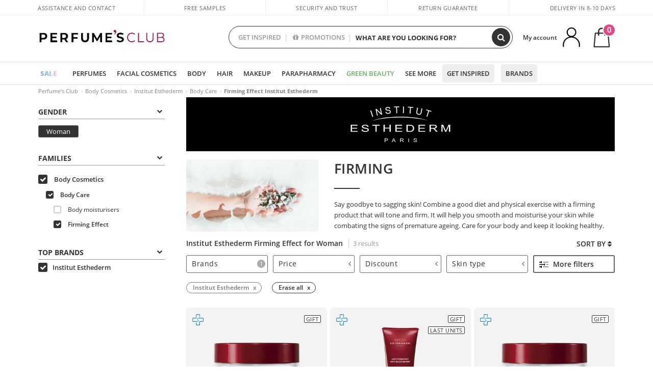

--- FILE ---
content_type: text/html; charset=utf-8
request_url: https://www.perfumesclub.co.uk/en/body-cosmetics_body-care_firming-effect/esthederm/woman/fms/
body_size: 62364
content:

<!DOCTYPE html>
<html lang="en">
<head prefix="og:http://ogp.me/ns#">
    <meta charset="utf-8" />
    <meta property="og:type" content="website" />
        <meta name="viewport" content="width=device-width, initial-scale=1.0" />
    <title>Institut Esthederm Firming Effect for Woman - Perfume's Club</title><meta property="og:title" content="Institut Esthederm Firming Effect for Woman - Perfume's Club" /><meta name="SeoId" content="GestorSEOV2-185965491" /><meta name="description" content="Perfumes Club stock a variety of different Firming Effect from Institut Esthederm for Woman. Free delivery on purchases over £99." /><meta property="og:description" content="Perfumes Club stock a variety of different Firming Effect from Institut Esthederm for Woman. Free delivery on purchases over £99." /><meta name="keywords" content="Institut Esthederm Firming Effect Woman, buy Institut Esthederm Firming Effect Woman, Institut Esthederm Firming Effect Woman online, the best Institut Esthederm Firming Effect Woman" /><meta property='og:image' content='https://c.perfumesclub.com/social_uk/facebook/logo-fcbk-uk.png' /><meta property="og:url" content="https://www.perfumesclub.co.uk" /><meta property='fb:app_id' content='1504636956524760' />
    <script type="text/javascript">
        var variables = {
            CookieEstado: 'estadoV2',
            Mercado: 'uk',
            Locale: 'en-GB',
            Idioma: 'en',
            Dominio: '.perfumesclub.co.uk',
            Subdominio: '',
            Moneda: 'GBP',
            Loggeado: 'False' === 'True',
            EsMovil: 'False' === 'True',
            EsAppWeb: 'False' === 'True',
            EsAndroid: 'False' === 'True',
            EsIOS: 'False' === 'True',
            AppWebVersion: 0,
            AsistenciaTelefonicaActiva: false,
            RecaptchaKey: '6LediUYUAAAAAJhEj4bM1DlRg8LbmxPA73qh1Q7L',
            EsBot: 'False' === 'True',
            EsTest: 'False' === 'True',
            FacebookPixelId: '817689695009275',
            TipoPagina: '',
            Ahora: '1768592545810.57',
            MarcaId: '2245',
            Oct8ne: {
                ChatMarcaActivo: '' === 'true',
                ChatBotActivo: '' === 'true' || 'False' === 'True',
                LicenseLoreal: 'C91AA3A80A14D4A267514EE0C2A93AA7',
                LicenseSisley: 'F45519789982EC297ADF9C072272B550',
                LicenseGuerlain: 'DDA930EF9BC2DDB9E1151BF22AA8E9CF',
                LicenseChatBot: '80C09DCB5493E8647F70AD341E62FF8A',
                BaseUrl: '',
                Locale: '',
                ClienteOct8ne:  {
                    Id: '0',
                    MercadoId: '',
                    IdiomaId: '',
                    FechaAlta: '',
                    RecibirInfoTerceros: 'No',
                    FidNivel: '',
                    NombreCompleto: '',
                    Email: '',
                    FidMonedas: '',
                    FidPuntos: ''
                }
            },
            SwiperScriptCargado: false,
            CriteoActivo: 'False',
            EsInvitado: 'False' === 'True',
        };
        var dataLayer = [{'template':'Otras','device':'Desktop','userLogged':'0','RMKPagetype':'other','totalParaPixeles':0.0,'googleAdsConversionValue':0.0,'httpStatus':200,'infoLoreal':{'contieneLoreal':false},'pc_mercado':'uk','pc_sessionStatus':'0','pc_statusUsr':'0','pc_retargetingProvider':'','PermiteCookiesAnaliticas':false,'PermiteCookiesMarketing':false,'GamaInactiva':false,'platform':'web','contentGroup1':'corporal mujer  | resultados','contentGroup3':'corporal','contentGroup4':'catálogo general'}, []];
        
        var impressions = {};
        
        var trackingMgrQueue = (function () {
            var arr = []; var pushEvent = null;
            arr.push = function () { Array.prototype.push.apply(this, arguments); if (pushEvent != null) pushEvent(); };
            arr.pushEvent = function (f) { pushEvent = f; };
            return arr;
        })();
        
    </script>

            <link rel="stylesheet" type="text/css" href="/Content/cssbundle-v2uk?v=7UunUnv1iOI91wCWc8X9Fs3I8bSQs5k55aRpoI7eals1" />
        <script src="/bundles/scripts/?v=h00zgyGubzMXDikfpBedFC0ay2ie6BCfBxQnq9ADPjg1"></script>

    <link rel="preconnect" href="https://c.perfumesclub.com" crossorigin>
    <link rel="dns-prefetch" href="https://fonts.gstatic.com">
    <link rel="dns-prefetch" href="https://i1.perfumesclub.com">
    <link rel="preload" href="/Content/Fonts/fontawesome-webfont.woff2" as="font" type="font/woff2" crossorigin>
    <link rel="icon" type="image/png" href="https://c.perfumesclub.com/images_web/favicon.png" />
    <link rel="icon" type="image/gif" href="https://c.perfumesclub.com/images_web/favicon.gif" />
    <link rel="icon" type="image/vnd.microsoft.icon" href="https://c.perfumesclub.com/images_web/favicon.ico" />
    <link rel="apple-touch-icon" sizes="120x120" href="https://c.perfumesclub.com/images_web/apple-touch-icon-120x120.png">
    <link rel="apple-touch-icon" sizes="152x152" href="https://c.perfumesclub.com/images_web/apple-touch-icon-152x152.png">
    <link rel="apple-touch-icon" sizes="167x167" href="https://c.perfumesclub.com/images_web/apple-touch-icon-167x167.png">
    <link rel="apple-touch-icon" sizes="180x180" href="https://c.perfumesclub.com/images_web/apple-touch-icon-180x180.png">
    <link rel="apple-touch-icon" href="https://c.perfumesclub.com/images_web/apple-touch-icon.png">

    
<link rel='alternate' hreflang='de-at' href="https://www.perfumesclub.at/de/korperkosmetik_korperpflege_korperformend/esthederm/damen/fms/" /><link rel='alternate' hreflang='en-au' href="https://au.perfumesclub.com/en/body-cosmetics_body-care_firming-effect/esthederm/woman/fms/" /><link rel='alternate' hreflang='fr-be' href="https://www.perfumesclub.be/fr/cosmetique-corps_soins-corps_raffermissants/esthederm/femme/fms/" /><link rel='alternate' hreflang='en-ca' href="https://ca.perfumesclub.com/en/body-cosmetics_body-care_firming-effect/esthederm/woman/fms/" /><link rel='alternate' hreflang='de-ch' href="https://www.perfumesclub.ch/de/korperkosmetik_korperpflege_korperformend/esthederm/damen/fms/" /><link rel='alternate' hreflang='de-de' href="https://www.parfumsclub.de/de/korperkosmetik_korperpflege_korperformend/esthederm/damen/fms/" /><link rel='alternate' hreflang='de' href="https://www.parfumsclub.de/de/korperkosmetik_korperpflege_korperformend/esthederm/damen/fms/" /><link rel='alternate' hreflang='es-es' href="https://www.perfumesclub.com/es/cosmetica-corporal_tratamientos-corporales_reafirmantes/esthederm/mujer/fms/" /><link rel='alternate' hreflang='es' href="https://www.perfumesclub.com/es/cosmetica-corporal_tratamientos-corporales_reafirmantes/esthederm/mujer/fms/" /><link rel='alternate' hreflang='fr-fr' href="https://www.perfumesclub.fr/fr/cosmetique-corps_soins-corps_raffermissants/esthederm/femme/fms/" /><link rel='alternate' hreflang='fr' href="https://www.perfumesclub.fr/fr/cosmetique-corps_soins-corps_raffermissants/esthederm/femme/fms/" /><link rel='alternate' hreflang='it' href="https://www.perfumesclub.it/it/cosmetici-per-corpo_cura-del-corpo_rassodanti/esthederm/donna/fms/" /><link rel='alternate' hreflang='ja' href="https://www.perfumesclub.jp/ja/body-cosmetics_body-care_firming-effect/esthederm/woman/fms/" /><link rel='alternate' hreflang='lt' href="https://www.perfumesclub.lt/lt/kuno-kosmetika_kuno-prieziura_stangrinamasis-efektas-kuno-prieziura/esthederm/moteris/fms/" /><link rel='alternate' hreflang='lv' href="https://www.perfumesclub.lv/lv/kermena-kosmetika_kermena-kopsana_nostiprinoss-efekts/esthederm/sieviete/fms/" /><link rel='alternate' hreflang='es-mx' href="https://www.perfumesclub.com.mx/es/cosmetica-corporal_tratamientos-corporales_reafirmantes/esthederm/mujer/fms/" /><link rel='alternate' hreflang='nl' href="https://www.perfumesclub.nl/nl/lichaamskosmetiek_lichaamsverzorging_lichaamsversteviging/esthederm/vrouw/fms/" /><link rel='alternate' hreflang='en-no' href="https://www.perfumesclub.no/en/body-cosmetics_body-care_firming-effect/esthederm/woman/fms/" /><link rel='alternate' hreflang='en-nz' href="https://www.perfumesclub.co.nz/en/body-cosmetics_body-care_firming-effect/esthederm/woman/fms/" /><link rel='alternate' hreflang='pl' href="https://www.perfumesclub.pl/pl/kosmetyki-organiczne_pielegnacja-ciaa_ujedrniajace-do-ciaa/esthederm/kobieta/fms/" /><link rel='alternate' hreflang='pt' href="https://www.perfumesclub.pt/pt/cosmeticos-corporais_tratamentos-corporais_reafirmantes/esthederm/mulher/fms/" /><link rel='alternate' hreflang='en-se' href="https://www.perfumesclub.se/en/body-cosmetics_body-care_firming-effect/esthederm/woman/fms/" /><link rel='alternate' hreflang='sl' href="https://www.perfumesclub.si/sl/kozmetika-za-telo_nega-telesa_utrjevalni-ucinek/esthederm/zenska/fms/" /><link rel='alternate' hreflang='sk' href="https://www.perfumesclub.sk/sk/telova-kozmetika_starostlivost-o-telo_spevnujuci-efekt/esthederm/zena/fms/" /><link rel='alternate' hreflang='en-gb' href="https://www.perfumesclub.co.uk/en/body-cosmetics_body-care_firming-effect/esthederm/woman/fms/" /><link rel='alternate' hreflang='en' href="https://www.perfumesclub.co.uk/en/body-cosmetics_body-care_firming-effect/esthederm/woman/fms/" /><link rel='alternate' hreflang='en-us' href="https://www.perfumesclub.us/en/body-cosmetics_body-care_firming-effect/esthederm/woman/fms/" />    
    
<link rel ="canonical" href="https://www.perfumesclub.co.uk/en/body-cosmetics_body-care_firming-effect/esthederm/woman/fms/" />
<meta name="condicionRobotsCanonical" content="GestorCanonicals - ReglaId: 623329291">
    <style type="text/css">
        a#btnToggleDescripcionExtendidaMovil {
            color: #df4987
        }

        @media only screen and (min-width: 1590px) {
            .container.latBanner {
                max-width: calc(100% + 30px);
                margin-left: -15px;
                margin-right: -15px
            }
        }

        @media only screen and (max-width: 767px) {
            #toTop {
                right: 4px;
            }
        }
    </style>

    <script type="text/javascript">
    $(document).ready(function () {
        $('[data-filter-value="Kérastase"]').hide();
    });
</script>


<style>
/*ocultar en App banner inferior - borrar martes 20/01*/	
body.esApp .bannerNoApp{display:none!important}
/*En Perfil.css*/
@media only screen and (min-width: 768px) {
	#cuentaContainer .productList.gamas a.newStyle {z-index:5; mix-blend-mode: multiply; padding: 0 12px}
	#listadoArticulos.hacte .productList.gamas {height: 350px !important}
	#listadoArticulos.hacte .productList.gamas:hover {-webkit-box-shadow: none;-moz-box-shadow: none;box-shadow: none;}
	#DinamicoPerfil .newOrderList {margin-bottom: 12px}
}

	
	

.container.mar-t-3x.bLBlock{display:none;} /*Ocultar Título mosaico pdps*/
.container-title-flowbox{display:none;} /*Comentar cuando haya mosaico de marca*/
#divPromotedBanners {padding-bottom:30px}
	
	@media only screen and (min-width: 1192px) and (max-width: 1399px) {
		.photo img.miniZoom {width:60px}
}
	
	
	body .productList .newToolTip.OfertaEspecial, body .help.nwhelp.nTextIcons.OfertaEspecial, body .productListSimple.pintadoRelacionados .help.OfertaEspecial, body .productListSimple .newToolTip.OfertaEspecial, body .iconosN2022 .help.nwhelp.lastDesign.nTextIcons.OfertaEspecial {border-color:#333 !important; background-color: #333 !important; color:#fff !important}
	

body.esApp .tooltip > .tooltip-inner a.ttAFidelizacion, body.esApp a.ttAFidelizacion, body.esApp .ttAFidelizacion {display:none !important; height:0; opacity:0}
	
body.us #RegistroFooter, body.us a.buyProduct, body.us .contPlusLess, body.us .contButtons, body.us #miniCarrito, body.us .packsNDbut, body.us .buyMini, body.us #buyScrollButton {display:none !important; opacity: 0 !important; height: 0 !important; width: 0 !important}

	
@media only screen and (min-width: 768px) {
    #FiltroForm .arrow-custom-l.swiper-button-prev:hover, #FiltroForm .arrow-custom-r.swiper-button-next:hover {
        background-color: #ffffff70;filter:none!important
    }
}
	
	@media only screen and (min-width: 992px) and (max-width: 1191px) {
		body.nl #divHeader .nav > .mainLink.dontMissThis {display: none !important}
	}

	
	
/*parche logo CH - borrar en subida de web*/
body.ch:not(.fixedSearch).darkBackground #logo{background-image: url(https://c.perfumesclub.com/nw/logo_perfumesclub_hal_2024.png);}	

	


/*Icono buscador tablet*/
@supports (-webkit-touch-callout: none) {
	@media only screen and (min-width: 768px) and (max-width: 1091px) {
		#searchForm button .fa {right: 8px}
		#searchForm.large button .fa {right: auto}
	}
}


body:not(.esApp).darkBackground #newSearch, body:not(.esApp).normalBackground #newSearch {display: none}

	
	/*Rebajas*/
	.maxX .nMOfertas.nMRebajas, body .mm-listview li.specialLMobile .linkBF2022.nMRebajas {background-color: transparent !important;}

	
	 body .maxX .nMOfertas.nMRebajas, body .mm-listview li.specialLMobile .linkBF2022.nMRebajas {
            font-weight: 800 !important;
            background: linear-gradient(
                120deg,
                #cef0c5, #fea2f1, #ff7547, #8aade6, #acddcb
            );
            background-size: 200% 100%;
            -webkit-background-clip: text;
            -webkit-text-fill-color: transparent;
            background-clip: text;
            animation: rainbow 8s linear infinite;
        }

        @keyframes rainbow {
            0% {background-position: 0% 50%;}
            100% {background-position: 200% 50%;}
        }
	@media only screen and (max-width: 767px) {
		body .mm-listview li.specialLMobile .linkBF2022.nMRebajas {letter-spacing: 0.5px}
	}
	

	
	@media only screen and (max-width: 1091px) {
		.maxX .nMOfertas.nMRebajas:after {display: none !important}
	}
	@media only screen and (max-width: 1399px) {
		body.de .maxX .nMOfertas.nMRebajas:after, body.at .maxX .nMOfertas.nMRebajas:after {display: none !important}
	}


	
body.familia2-94100 a:first-of-type.selectFamModi, body.familia2-94400 a:nth-of-type(3n-1).selectFamModi, body.familia2-94200 a:nth-of-type(3n).selectFamModi, body.familia2-94300 a:nth-of-type(4n).selectFamModi, a.selectFamModi.selected, a:hover.selectFamModi, .promoList a.filtrar.selected {opacity:1}


@media only screen and (min-width: 768px) and (max-width: 1191px) {

/*Eliminar con nuevo menú*/

	.position-static .mainLink.nav-right.specialMainLink {display:none !important}
}

body .productList .newToolTip.OfertaEspecial, body .help.nwhelp.nTextIcons.OfertaEspecial, body .productListSimple.pintadoRelacionados .help.OfertaEspecial, body .productListSimple .newToolTip.OfertaEspecial, body .iconosN2022 .help.nwhelp.lastDesign.nTextIcons.OfertaEspecial {border-color:#782450 !important; background-color:#782450 !important; color:#fff !important}

body .productList .newToolTip.Promo1, body .help.nwhelp.nTextIcons.Promo1, body .productListSimple.pintadoRelacionados .help.Promo1, body .productListSimple .newToolTip.Promo1, body .iconosN2022 .help.nwhelp.lastDesign.nTextIcons.Promo1{border-color:#782450 !important; background-color:#782450 !important; color:#fff !important}
	
body .productList .newToolTip.Promo2, body .help.nwhelp.nTextIcons.Promo2, body .productListSimple.pintadoRelacionados .help.Promo2, body .productListSimple .newToolTip.Promo2, body .iconosN2022 .help.nwhelp.lastDesign.nTextIcons.Promo2{border-color:#782450 !important; background-color:#782450 !important; color:#fff !important}
	
	
</style>


    

    
    <script type="text/javascript">
        function gtag() { dataLayer.push(arguments); }
        
        gtag('consent', 'default', {
            'ad_storage': 'denied',
            'ad_user_data': 'denied',
            'ad_personalization': 'denied',
            'analytics_storage': 'denied'
        });
        function GTMConsentUpdate(consentMarketing, consentAnalytics) {
            gtag('consent', 'update', {
                'ad_storage': consentMarketing,
                'ad_user_data': consentMarketing,
                'ad_personalization': consentMarketing,
                'analytics_storage': consentAnalytics
            });
        }

        var cookieMarketing = GetCookieMultiValue("PreferenciasCookies", "PermiteMarketing");
        var cookieAnalytics = GetCookieMultiValue("PreferenciasCookies", "PermiteAnaliticas");
        var permisoMarketing = ''; var permisoAnalytics = '';
        if (cookieMarketing !== "") {
            if (cookieMarketing === "true") permisoMarketing = "granted";
            else permisoMarketing = "denied";
        }
        if (cookieAnalytics !== "") {
            if (cookieAnalytics === "true") permisoAnalytics = "granted";
            else permisoAnalytics = "denied";
        }
        
        if (permisoMarketing != "" && permisoAnalytics != "")
            GTMConsentUpdate(permisoMarketing, permisoAnalytics);

        var consent = '';
        if (cookieAnalytics === "true") {
            consent = "stats";
        }
        if (cookieMarketing === "true") {
            if (consent != "") consent += ",marketing";
            else consent = "marketing";
        }
        dataLayer.push({
            'event': "cookie_consent",
            'info_consent': consent
        });

        //window.addEventListener("AsyncScriptCargado", function (event) {
        //    switch (event.detail.Nombre) {
        //        case "TuNombreDeScript": break;
        //        default: console.warn(`Script desconocido cargado: ${event.detail.Nombre}`); break;
        //    }
        //});
    </script>

    

<script async id="__cn_generic_script__52e42143-1d06-49db-88fa-be6b4f6c5fa9">!function(e){function t(){if(!e.querySelector("#__cn_client_script_52e42143-1d06-49db-88fa-be6b4f6c5fa9")){var t=e.createElement("script");t.setAttribute("src","https://cdn.connectif.cloud/eu2/client-script/52e42143-1d06-49db-88fa-be6b4f6c5fa9"),e.body.appendChild(t)}}"complete"===e.readyState||"interactive"===e.readyState?t():e.addEventListener("DOMContentLoaded",t)}(document);</script></head>

<body class="uk familia-93000 familia2-93100 familia3-93102 marca-2245">
    

        




<div id="divHeader" class="cbp-af-header">
    <div class="headerShrink">
        <div class="container font-11">
            <div class="row newTopLine">
                <div class="col-md">
                    
                    <a href="/en/supportcentre/" class="hack">
                        Assistance and Contact
                    </a>
                </div>
                

                

                <div class="col-md text-center"><span>Free samples</span></div>
                

                <div class="col-md text-center"><span>Security and trust</span></div>
                
                

                <div class="col-md text-center d-md-none d-lg-block">
                    <span><a href="/en/supportcentre/?p=200128460" class="hack ofuscado pad-0x">Return guarantee</a></span>
                </div>
                <div class="col-md text-right">
                    <span><em class="onlyUK">Delivery in 8-10 days</em><em class="onlyEU">Delivery in 5-9 days</em><em class="onlyUS d-none">Delivery in 6-15 days</em><em class="onlyCA d-none">Delivery in 7-10 days</em><em class="onlyAU d-none">Delivery in 9-11 days</em><em class="onlyNZ d-none">Delivery in 12-14 days</em><em class="onlyNO d-none">Delivery in 8-10 days</em><em class="onlySE">Delivery in 4-7 days</em></span>
                    
                    
                </div>
            </div>
        </div>
    </div>
    <div class="container back-white">
        <div class="row pad-t-05x pad-b-05x headerLogoContainer">
            <div class="col-md-4 col-lg-3" id="divLogo">
                <a id="logo" href="https://www.perfumesclub.co.uk/">
                    <img src="https://c.perfumesclub.com/nw/logo_perfumesclub.png" alt="Beauty Products: Perfumes, Cosmetics, Hair Salon, Makeup, Sunglasses" width="297" height="73">
                    
                </a>
            </div>
            <div class="col-lg-2 hidden-md-down text-right">
                <div class="bannerTop">
                    

                    
                    

                    
                    
                    
                </div>
            </div>
            <div class="col-md-6 col-lg-4 col-xl-4 searchAndtel" id="newSearchES">

                
                
                <form id="searchForm">
                    <label for="buscar" class="sr-only">Search</label>
                    <input id="buscar" type="text" placeholder="WHAT ARE YOU LOOKING FOR?" name="buscar" value="" autocomplete="off">
                    <input id="origenBusqueda" name="Origen" type="hidden" value="default" />
                    
                    
                    <button id="buscarSubmit" type="submit" aria-label="Search"><i class="fa fa-search" aria-hidden="true"></i></button>
                </form>


                <div class="bSearchH" id="bSearchH"></div>

	<div id="inspiracion" class="inspiracion">
		<span onClick="location.href='/en/perfumesclub-services/'">GET INSPIRED</span>
		<div id="inspiracionOpen" class="inspiracionOpen" style="display:none">
			<div class="contentAll">
				<div class="contentAllInspPrin">
					<div class="row">

						<!--<div class="col-3">
							<a href="/en/vegan/t/" class="GTMEventGA" data-eventcat="buscador-inspirate" data-eventact="green-beauty-vegano">
								<img src="https://c.perfumesclub.com/nw/search-wearebeauty.jpg" alt="Vegan PRODUCTS">
								Vegan<br><strong>PRODUCTS</strong>
							</a>
						</div>-->

                                                      <div class="col-3">
							<a href="/en/landing/winter-en/" class="GTMEventGA" data-eventcat="buscador-inspirate" data-eventact="nicho-invierno">
								<img src="https://c.perfumesclub.com/2025/tarjetas/tarjeta-nicho-invierno-222-260.jpg" alt="vitaminas">
								Universe <br><strong>WINTER</strong>
							</a>
						</div>

                                               <!--<div class="col-3">
							<a href="/en/landing/christmas-2025/" class="GTMEventGA" data-eventcat="buscador-inspirate" data-eventact="navidad">
								<img src="https://c.perfumesclub.com/2025/tarjetas/tj-landing-navidad-2025-inspirate.jpg" alt="Christmas GIFTS">
								Christmas <br><strong>GIFTS</strong>
							</a>
						</div>-->

                                                 <!--<div class="col-3">
							<a href="/en/perfumesclub/advent-calendar-748598/p_748598/" class="GTMEventGA" data-eventcat="buscador-inspirate" data-eventact=calendario">
								<img src="https://c.perfumesclub.com/2025/tarjetas/tj-inspirate-calendario de adviento-2025.jpg" alt="Advent CALENDAR">
								Advent <br><strong>CALENDAR</strong>
							</a>
						</div>-->

							<!--<div class="col-3">
							<a href="/en/customizables/e/" class="GTMEventGA" data-eventcat="buscador-inspirate" data-eventact="grabado-personalizado">
								<img src="https://c.perfumesclub.com/2025/tarjetas/search-grabado.jpg" alt="Personalised ENGRAVING">
								Personalised <br><strong> ENGRAVING</strong>
							</a>
						</div>-->
						
						<div class="col-3">
							<a href="/en/blog/" class="GTMEventGA" data-eventcat="buscador-inspirate" data-eventact="blog">
								<img src="https://c.perfumesclub.com/2025/tarjetas/tj-inspirate-parche-blog-2025.jpg" alt="Blog">
								Beauty Corner<br><strong>BLOG</strong>
							</a>
						</div>

                                                         <div class="col-3">
							<a href="/en/promo9/e/" class="GTMEventGA" data-eventcat="buscador-inspirate" data-eventact="virales">
								<img src="https://c.perfumesclub.com/2025/tarjetas/tarjeta-virales-222x260.jpg" alt="virales">
								Viral <br><strong>PRODUCTS</strong>
							</a>
						</div>


                                                <!--<div class="col-3">
							<a href="/en/bargains/e/?sort=4" class="GTMEventGA" data-eventcat="buscador-inspirate" data-eventact="outlet">
								<img src="https://c.perfumesclub.com/2025/tarjetas/inpirate-nuevo-outlet.jpg" alt="Outlet">
								Best prices <br><strong>OUTLET</strong>
							</a>
						</div>-->


						<div class="col-3">
							<a href="/en/luxury/home/" class="GTMEventGA" data-eventcat="buscador-inspirate" data-eventact="lujo">
								<img src="https://c.perfumesclub.com/2025/tarjetas/inspirate-nicho-lujo.jpg" alt="lujo">
								Luxury <br><strong>UNIVERSE</strong>
							</a>
						</div>
						

						<!--<div class="col-3">
							<a href="/en/account/perfilinicio/?destino=menuLApadrinar" class="GTMEventGA" data-eventcat="buscador-inspirate" data-eventact="apadrina">
								<img src="https://c.perfumesclub.com/nw/search-apadrina.jpg" alt="Recommend and WIN">
								Recommend and<br><strong>WIN</strong>
							</a>
						</div>-->
						
                	</div>
				</div>
				<div class="contentAllInspSec">
					<div class="mar-b-1x font-w-600 op-06">And also...</div>
					<a href="/en/account/perfilinicio/?destino=menuLApadrinar" class="GTMEventGA" data-eventcat="buscador-inspirate" data-eventact="apadrina">Recommend and win</a>
					<!--<a href="/en/autumn/home/" class="GTMEventGA" data-eventcat="buscador-inspirate" data-eventact="otoño">Autumn Universe</a>-->
                                         <a href="/en/man/home/" class="GTMEventGA" data-eventcat="buscador-inspirate" data-eventact="hombre">All for men</a>
                                      <!--<a href="/en/promo9/e/" class="GTMEventGA" data-eventcat="buscador-inspirate" data-eventact="virales">Viral products</a>-->
                                        <!--<a href="/en/blog/" class="GTMEventGA" data-eventcat="buscador-inspirate" data-eventact="blog">Blog</a>-->
                                        <a href="/en/supplements/home/" class="GTMEventGA" data-eventcat="buscador-inspirate" data-eventact="vitaminas">Vitamins & Supplements</a>
                                        <a href="/en/vegan/t/" class="GTMEventGA" data-eventcat="buscador-inspirate" data-eventact="green-beauty-vegano">Vegan products</a>
                                        <a href="/en/luxury/home/" class="GTMEventGA" data-eventcat="buscador-inspirate" data-eventact="green-nicho-lujo">Luxury Universe</a>
					<a href="/en/moms-babies/home/" class="GTMEventGA" data-eventcat="buscador-inspirate" data-eventact="mamas">Moms and babies</a>
					<a href="/en/customizables/e/" class="GTMEventGA" data-eventcat="buscador-inspirate" data-eventact="grabado">Personalised engraving</a>
					<a href="/en/k-beauty/home/" class="GTMEventGA" data-eventcat="buscador-inspirate" data-eventact="cosmetica-coreana">K-Beauty</a>
                                        <a href="/en/gifts-for-her/e/" class="GTMEventGA" data-eventcat="buscador-inspirate" data-eventact="regalos-ella">Gifts for HER</a>
                                          <a href="/en/gifts-for-him/e/" class="GTMEventGA" data-eventcat="buscador-inspirate" data-eventact="regalos-el">Gifts for HIM</a>
                                         <a href="/en/virtualtryon-hair/e/" class="GTMEventGA" data-eventcat="buscador-inspirate" data-eventact="probador-cabello">Hair Color Try-on</a>
                                           <a href="/en/virtualtryon/e/" class="GTMEventGA" data-eventcat="buscador-inspirate" data-eventact="probador-maquillaje">Make-up Try-on</a>
                                      <!--<a href="/en/trip/home/" class="GTMEventGA" data-eventcat="buscador-inspirate" data-eventact="tallas-viaje">Travel sized</a>-->
                                       <!--<a href="/en/giftfinder/finder-protectores-solares/" class="GTMEventGA" data-eventcat="buscador-inspirate" data-eventact="finder-solar">Sunscreen Finder</a>-->
					<a href="/en/gifts/" class="GTMEventGA" data-eventcat="buscador-inspirate" data-eventact="regalos-por-compra">Gifts with purchases</a>
					<a href="/en/bargains/e/" class="GTMEventGA" data-eventcat="buscador-inspirate" data-eventact="finder-perfume">Outlet</a>
					<a href="/en/profumo_nicho/f/" class="GTMEventGA" data-eventcat="buscador-inspirate" data-eventact="perfumes-nicho">Niche perfumery</a>
					<a href="/en/help/application/" class="GTMEventGA" data-eventcat="buscador-inspirate" data-eventact="app">Our App</a>
					<a href="/en/perfumesclub-services/" class="GTMEventGA contentAllInspSecLast" data-eventcat="buscador-inspirate" data-eventact="servicios">All the services</a>
				</div>
			</div>
		</div>
	</div>
	<div id="promosearch" class="promosearch">
		<span onClick="location.href='/en/offers_bargains_ofertaespecial/e/'"><i class="fa fa-gift" aria-hidden="true" style="margin-right: 5px"></i>PROMOTIONS</span>
		<div id="promosearchOpen" class="promosearchOpen" style="display:none">
			<div class="contentAll">
				<div class="contentAllInspPrin imgFullCircle">
					<div class="row">
						<div class="col-4">
							<a href="/en/packs/" class="GTMEventGA" data-eventcat="buscador-promociones" data-eventact="packs-descuento">
								<div style="background-color: #cdcfa7"><img src="https://c.perfumesclub.com/nw/promo-search-3.png" alt="Packs descuento" /></div>
								Discount<br /><strong>PACKS</strong>
							</a>
						</div>
						<div class="col-4">
							<a href="/en/gifts/" class="GTMEventGA" data-eventcat="buscador-promociones" data-eventact="regalos-por-compra">
								<div style="background-color: #a6d0cc"><img src="https://c.perfumesclub.com/nw/promo-search-4.png" alt="Regalos por compra" /></div>
								Gifts with<br /><strong>PURCHASES</strong>
							</a>
						</div>
						<div class="col-4">
							<a href="/en/offers/e/" class="GTMEventGA" data-eventcat="buscador-promociones" data-eventact="promocion-semanal">
								<div style="background-color: #d0a6aa"><img src="https://c.perfumesclub.com/nw/promo-search-2.png" alt="Weekly promotion" /></div>
								Weekly<br /><strong>PROMOTION</strong>
							</a>
						</div>
					</div>
				</div>
			</div>
		</div>
	</div>

<script type="text/javascript">
	var inspiracionOpenTimeout, promosearchOpenTimeout;
	$("#inspiracion").hover(
		function () {
			setTimeout(function () { $('#newSearchES').addClass('deactive'); }, 100);
			inspiracionOpenTimeout = setTimeout(function () { $('#inspiracionOpen').fadeIn(); }, 100);
			$('.cortina').addClass('mostrar');
			$("#promosearchOpen").hide();
		},
		function () {
			clearTimeout(inspiracionOpenTimeout);
			$("#inspiracionOpen").hide();
			setTimeout(function () { $('#newSearchES').removeClass('deactive'); }, 100);
			$('.cortina').removeClass('mostrar');
		}
	);
	$("#promosearch").hover(
		function () {
			setTimeout(function () { $('#newSearchES').addClass('deactive'); }, 100);
			promosearchOpenTimeout = setTimeout(function () { $('#promosearchOpen').fadeIn(); }, 100);
			$('.cortina').addClass('mostrar');
			$("#inspiracionOpen").hide();
		},
		function () {
			clearTimeout(promosearchOpenTimeout);
			$("#promosearchOpen").hide();
			setTimeout(function () { $('#newSearchES').removeClass('deactive'); }, 100);
			$('.cortina').removeClass('mostrar');
		}
	);
	$("#searchForm input").hover(
		function () {
			setTimeout(function () { $('#newSearchES').addClass('deactive'); }, 100);
			$('.cortina').addClass('mostrar');
			$("#inspiracionOpen").hide();
			$("#promosearchOpen").hide();
		},
		function () {
			setTimeout(function () { $('#newSearchES').removeClass('deactive'); }, 100);
			$('.cortina').removeClass('mostrar');
		}
	);
</script>
                


            </div>
            <div class="col-md-2 col-lg-3 col-xl-3 mar-t-05x nSB">

                
                <div id="dropdownEffect"></div>

                
                <div id="miniCarrito">
                    <div id="basketTop" class="text-center">
                        <a data-href="/en/shoppingcart/review/" class="ofuscado">
                            <img src="https://c.perfumesclub.com/nw/menudrop/basket-.svg" class="s-bag newBasket" width="40" height="48" alt="My cart">
                        </a>
                        
                    </div>
                </div>

                
                <div id="personalInfo">
                    <div class="topProfile">
                            <span class="myAccount">My account</span>
                        <a href="/en/account/perfilinicio/?destino=menuLCuenta">
                            <img id="topProfileFoto" src="https://c.perfumesclub.com/nw/menudrop/face-.svg" loading="lazy" width="44" height="44" alt="perfil-profile" />
                        <div class="loginRec" id="loginRec">
                            Login / Registration
                            <div class="triangleDD"></div>
                        </div>
                        </a>
                    </div>
                    <div id="infoOpen" style="display:none">
                        <div class="triangleDD"></div>
                        <div id="infoOpenContainer">
                            <div id="infoLogin" class="row">
                                <div class="col-3 align-self-center"><img src="https://c.perfumesclub.com/nw/menudrop/face-.svg" loading="lazy" /></div>
                                <div class="col-9 align-self-center">
                                    <div class="line-h-1-25 d-inline-block toMove1">
                                        <div class="font-w-600 text-uppercase font-13">Hi</div>
                                        <div class="font-12 op-06 pad-R-6">Enter and discover a world of beauty</div>
                                    </div>
                                </div>
                            </div>
                            <div id="infoLoginButtons">
                                <a id="btnLogin" href="/en/account/login/" class="GTMMenuDesplegable">Log in</a>
                                <a id="btnRegistrarse" href="/en/account/login/?reg=1" class="GTMMenuDesplegable">Register</a>
                            </div>
                            <a href="/en/account/perfilinicio/?destino=menuLCuenta" class="GTMMenuDesplegable">
                                <div id="infoLogged" style="display:none" class="row">
                                    <div class="col-3 align-self-center"><img id="infoFoto" src="https://c.perfumesclub.com/nw/menudrop/face-.svg" loading="lazy" alt="profile" /></div>
                                    <div class="col-9 align-self-center">
                                        <div class="line-h-1-25 d-inline-block toMove1">
                                            <div class="font-w-600 text-uppercase font-13 pad-R-6">Hi, <span id="infoNombre"></span></div>
                                        </div>
                                    </div>
                                </div>
                            </a>
                            <div id="infoMainB">
                                <a href="/en/account/perfilinicio/?destino=menuLPedidos" class="GTMMenuDesplegable">
                                    <img src="https://c.perfumesclub.com/nw/menudrop/pedidos.svg" loading="lazy" alt="My orders" />
                                    <div class="line-h-1-25">
                                        <div class="font-w-600 text-uppercase font-13 GTMMenuDesplegableText">My orders</div>
                                        <div class="font-12 op-075">All your orders for inquiries</div>
                                    </div>
                                </a>
                                <a href="/en/account/perfilinicio/?destino=menuLCuenta" class="GTMMenuDesplegable">
                                    <img src="https://c.perfumesclub.com/nw/menudrop/cuenta.svg" loading="lazy" alt="My account" />
                                    <div class="line-h-1-25">
                                        <div class="font-w-600 text-uppercase font-13 GTMMenuDesplegableText">My account</div>
                                        <div class="font-12 op-075">Personal data, addresses, payments</div>
                                    </div>
                                </a>

                                <a href="/en/account/perfilinicio/?destino=menuLRepetirCompra" class="GTMMenuDesplegable">
                                    <img src="https://c.perfumesclub.com/nw/menudrop/loquiero.svg" loading="lazy" alt="I want it again" />
                                    <div class="line-h-1-25">
                                        <div class="font-w-600 text-uppercase font-13 GTMMenuDesplegableText">I want it again</div>
                                        <div class="font-12 op-075">Buy again with 1 click</div>
                                    </div>
                                </a>
                                    <a href="/en/account/perfilinicio/?destino=menuLFav" class="GTMMenuDesplegable">
                                        <img src="https://c.perfumesclub.com/nw/menudrop/wishlist.svg" loading="lazy" alt="My wishlists" />
                                        <div class="line-h-1-25">
                                            <div class="font-w-600 text-uppercase font-13 GTMMenuDesplegableText">My wishlists</div>
                                            <div class="font-12 op-075">All your wishlists</div>
                                        </div>
                                    </a>
                                <a href="/en/account/perfilinicio/?destino=menuLBonos" class="GTMMenuDesplegable bonosToHide">
                                    <img src="https://c.perfumesclub.com/nw/menudrop/bonos-.svg" loading="lazy" alt="Discount vouchers" />
                                    <div class="line-h-1-25">
                                        <div class="font-w-600 text-uppercase font-13 GTMMenuDesplegableText">Discount vouchers</div>
                                        <div class="font-12 op-075">Your discount vouchers available</div>
                                    </div>
                                </a>
                            </div>
                            <div id="infosecB">
                                    <a href="/en/account/perfilinicio/?destino=menuLApadrinar" class="GTMMenuDesplegable">
                                        <img src="https://c.perfumesclub.com/nw/menudrop/apadrina.svg" loading="lazy" alt="Invite and win" />
                                        <div class="line-h-1-25">
                                            <div class="font-w-600 text-uppercase font-13 GTMMenuDesplegableText">Invite and win</div>
                                            <div class="font-12 op-075"><span class="onlyUK">Invite a friend and get £10</span>
<span class="onlyEU">Invite a friend and get 10€</span>
<span class="onlyUS">Invite a friend and get $10</span></div>
                                        </div>
                                    </a>
                                <a id="perfilBellezaLink" href="/en/account/perfilinicio/?destino=btnPerfilBelleza" class="GTMMenuDesplegable">
                                    <img src="https://c.perfumesclub.com/nw/menudrop/perfil.svg" loading="lazy" alt="Beauty Profile" />
                                    <div class="line-h-1-25">
                                        <div class="font-w-600 text-uppercase font-13 GTMMenuDesplegableText">Beauty Profile</div>
                                        <div class="font-12 op-075">Customize preferences and needs</div>
                                    </div>
                                    <div class="completeProfile" data-toggle="tooltip" data-placement="top" title="Complete your beauty profile!"><i class="fa fa-info" aria-hidden="true"></i></div>
                                </a>
                                
                                <a href="/en/help/professionalbeautician/?explicacion=Esteticien" class="GTMMenuDesplegable">
                                    <img src="https://c.perfumesclub.com/nw/menudrop/beautyexpert.svg" loading="lazy" alt="Beauty expert" />
                                    <div class="line-h-1-25">
                                        <div class="font-w-600 text-uppercase font-13 GTMMenuDesplegableText">Beauty expert</div>
                                        <div class="font-12 op-075">Our expert solves your doubts</div>
                                    </div>
                                </a>
                            </div>
                            <div class="infoDisconect" style="display:none">
                                <a href="/en/account/disconnect/" class="menDisconnet GTMMenuDesplegable">Logout <i class="fa fa-sign-out" aria-hidden="true"></i></a>
                            </div>
                        </div>
                    </div>
                </div>
                

                
                

                

            </div>
        </div>
    </div>



    <div class="container-fluid">
        <div class="row flex-column-reverse">
            
            <div class="new-menu-level-1 col-12">
                <div class="container-fluid position-static maxX">
                    <div class="row position-static">
                        <div id="menuPrincipal" class="nav col-12 ">
                            
                                    <div class="mainLink itM1 " data-f="">
            <a href="/en/ofertaespecial_offers_bargains_promo1/e/"  class="mLink mainLinkEffect GTMMainMenu nMOfertas nMRebajas">SALE</a>

                                            <div class="submenu libre">
                                                <div class="container-fluid maxX">
                                                    <div class="row">


<style>

</style>


<div class="col-12 pad-b-2x pad-t-2x">
    <div  class="opLinks row allMenu n-m-">
        <style>
	@media only screen and (max-width:1191px){
		.promoTipoHack{font-size:10px!important;}
	}
</style>
<div class="col-md-12 col-xl-12 extraContentNewMenu">
	<div class="row justify-content-center">

		<!--<div class="col-3 col-lg-2 col-xl-2 d-none d-xl-block text-center">
			<div class="row subMBannersDif spOfferN text-center">
				<div class="col-12">
					<a href="/en/perfume/f/" class="GTMEventGA" data-eventcat="nuevo-menu" data-eventact="dia-sin-iva-2024">
						<img src="https://c.perfumesclub.com/nw/newmenu/ofertas-banner-dsi-uk-24.jpg" alt="BEAUTY DAYS"><br>
						Beauty<br><strong>DAYS</strong>
					</a>
				</div>
			</div>
		</div>-->
		
				<div class="col-4 col-lg-3 col-xl-2">
				
					<div class="linkList col">
					
						<a href="/en/offers/e/" class="font-w-700 GTMMainMenuSub text-uppercase ">Offers</a> 
						<a href="/en/offers/e/" class="font-w-400 GTMMainMenuSub superLinknm">Featured Offers</a> 
						<a href="/en/bargains/e/" class="font-w-400 GTMMainMenuSub superLinknm mar-b-05x">Outlet/Occasion</a>
				
					<div class="noTePierdas mar-t-1x"> 

						<a href="/en/packs/" class="font-w-400 GTMMainMenuSub ">Discount packs</a> 
						<a href="/en/gifts/" class="font-w-400 GTMMainMenuSub ">Gifts for purchase</a>
						<br> 
						<a href="/en/novelties/e/" class="GTMMainMenuSub hideSpecial"><i class="fa fa-chevron-circle-right" aria-hidden="true"></i>News</a> 
						<a href="/en/best-sellers/e/" class="GTMMainMenuSub hideSpecial"><i class="fa fa-chevron-circle-right" aria-hidden="true"></i>Top sales</a> 
						<a href="/en/last-units/e/" class="GTMMainMenuSub hideSpecial"><i class="fa fa-chevron-circle-right" aria-hidden="true"></i>Latest Units</a>
				
				</div>
					</div>
					</div>
					
	
		<!--<div class="col-6 col-xl-5">
			<div class="font-w-700 text-uppercase mar-b-1x text-center">Active promotions</div>
			<div class="subMLinksDifPromos">
				
				<div id="promosActivas" class="carousel slide" data-ride="carousel">
  
				  <div class="carousel-inner">
					<div class="carousel-item active">
					  <div class="row">
						
						  <div class="col-4">
							  <a href="/en/offers/perfume/ef/" data-eventcat="nuevo-menu" data-eventact="promociones-promo1">
								  <img src="https://c.perfumesclub.com/nw/promos/03-2024-promo-oferta-perfumes-eu.jpg">
								<div class="promoTipo promoTipo2 promoTipoHack">Special prizes</div>
								  <div class="text-center op-06 mar-t-05x font-12 line-h-1-3">On the selected product</div>
							</a>
						  </div>
					  
						  <div class="col-4">
							  <a href="/en/offers/facial-cosmetics/ef/" data-eventcat="nuevo-menu" data-eventact="promociones-promo2">
								  <img src="https://c.perfumesclub.com/nw/promos/03-2024-promo-oferta-cosmetica-eu.jpg">
								<div class="promoTipo promoTipoHack">Special prizes</div>
								  <div class="text-center op-06 mar-t-05x font-12 line-h-1-3">On the selected product</div>
							</a>
						  </div>
						  
						  <div class="col-4">
							  <a href="/en/offers/hair/ef/" data-eventcat="nuevo-menu" data-eventact="promociones-promo3">
								  <img src="https://c.perfumesclub.com/nw/promos/03-2024-promo-oferta-cabello-eu.jpg">
								<div class="promoTipo promoTipoHack">Special prizes</div>
								  <div class="text-center op-06 mar-t-05x font-12 line-h-1-3">On the selected product</div>
							</a>
						  </div>
						
						</div>
					</div>
					<div class="carousel-item">
					  <div class="row">
						
						  <div class="col-4">
							  <a href="/en/offers/makeup/ef/" data-eventcat="nuevo-menu" data-eventact="promociones-promo4">
								  <img src="https://c.perfumesclub.com/nw/promos/03-2024-promo-oferta-maquillaje-eu.jpg">
								<div class="promoTipo promoTipoHack">Special prizes</div>
								  <div class="text-center op-06 mar-t-05x font-12 line-h-1-3">On the selected product</div>
							</a>
						  </div>
						  
						  <div class="col-4">
							  <a href="/en/offers/sun-care/ef/" data-eventcat="nuevo-menu" data-eventact="promociones-promo5">
								  <img src="https://c.perfumesclub.com/nw/promos/03-2024-promo-oferta-solar-eu.jpg">
								<div class="promoTipo promoTipoHack">Special prizes</div>
								  <div class="text-center op-06 mar-t-05x font-12 line-h-1-3">On the selected product</div>
							</a>
						  </div>
						  
						  <div class="col-4">
							  <a href="/en/offers/e/" class="verPromos" data-eventcat="nuevo-menu" data-eventact="promociones-ver-todas">
								  <img src="https://c.perfumesclub.com/nw/newmenu/blank.png" alt="Promos">
								<div class="promoLast">See more<br><span class="font-700">PROMOS</span></div>
							</a>
						  </div>
						
						</div>
					</div>
				  </div> -->

				  <!-- Left and right controls -->
				  <!--<div class="carousel-control-prev" href="#promosActivas" data-slide="prev">
					<span class="carousel-control-prev-icon"></span>
				  </div>
				  <div class="carousel-control-next" href="#promosActivas" data-slide="next">
					<span class="carousel-control-next-icon"></span>
				  </div>
				</div>
				
			</div>
		</div>-->
		
		<div class="col-3 col-xl-3 hideunder1091">
			<div class="font-w-700 text-uppercase mar-b-1x text-center">Don't miss it...</div>
			<div class="subMLinksGB subMLinkOffers text-center">
				<div>
					<a href="/en/packs/">
						<img src="https://c.perfumesclub.com/nw/promo-search-3.png" alt="Discount packs" class="invertImg" />
						<div>Discount packs</div>
					</a>
					<a href="/en/gifts/">
						<img src="https://c.perfumesclub.com/nw/promo-search-4.png" alt="Gifts" class="invertImg" />
						<div>Gifts with purchases</div>
					</a>
				</div>
				<div>
					<a href="/en/account/perfilinicio/?destino=menuLApadrinar">
						<img src="https://c.perfumesclub.com/nw/newmenu/apadrina.png" alt="Refer and win" class="invertImg" />
						<div>Refer and win</div>
					</a>
				</div>
			</div>
		</div>
		
	</div>
</div>



<div class="col-12 contHuniverses">
	<div class="row justify-content-md-center backHackM">
		<div class="col-3 col-xl-2 align-self-center">
			<div class="font-13 font-w-700 mar-b-05x">OUR UNIVERSES</div>
			<div class="font-12 op-075 line-h-1-5">Enjoy and explore the themed experiences created for those who are looking for something more</div>
		</div>
		<div class="col-9 col-xl-7 align-self-center">

		<div id="universos" class="swiperUniversos swiperUniversosMenu overflow-hidden">
			<div class="swiper-wrapper d-flex align-items-center pad-t-2x pad-b-2x">
				
				<div class="swiper-slide">
						<a href="/en/moms-babies/home/" class="trackUniverso" data-eventcat="menu-universos" data-eventact="click" data-eventlbl="universo-mamas-bebes">
							<span class="univImg"><img src="https://c.perfumesclub.com/nw/nichos-home/icon-nicho-mb.svg" alt="Moms and babies" loading="lazy" width="40" height="40" /></span>
							  <div class="uniText">Moms<br>and babies</div>
						  </a>
					</div>
				
				<div class="swiper-slide">
					<a href="/en/supplements/home/" class="trackUniverso universoSuplementos" data-eventcat="menu-universos" data-eventact="click" data-eventlbl="universo-suplementos">
						<span class="univImg">
							<img src="https://c.perfumesclub.com/nw/nichos-home/icon-nicho-suplementacion.svg" alt="Vitamins & supplements" loading="lazy" width="40" height="40" />
							<div class="uniIconStar">NEW</div>
						</span>
						  <div class="uniText">Vitamins<br>&amp; supplements</div>
					  </a>
				</div>

				<div class="swiper-slide">
					<a href="/en/landing/winter-en/" class="trackUniverso universoOtono" data-eventcat="menu-universos" data-eventact="click" data-eventlbl="universo-invierno">
						<span class="univImg">
							<img src="https://c.perfumesclub.com/nw/nichos-home/icon-nicho-invierno.svg" alt="Universe winter" loading="lazy" width="40" height="40" />
							<div class="uniIconStar">NEW</div>
						</span>
						  <div class="uniText">Universe<br>winter</div>
					  </a>
				</div>
				
					<div class="swiper-slide">
						<a href="/en/k-beauty/home/" class="trackUniverso" data-eventcat="menu-universos" data-eventact="click" data-eventlbl="universo-cosmetica-coreana">
							<span class="univImg"><img src="https://c.perfumesclub.com/nw/nichos-home/icon-nicho-kb.svg" alt="K-Beauty Cosmetics" loading="lazy" width="40" height="40" /></span>
							  <div class="uniText">K-Beauty<br>Cosmetics</div>
						  </a>
					</div>

					<!--<div class="swiper-slide">
						<a href="/en/summer/home/" class="trackUniverso" data-eventcat="menu-universos" data-eventact="click" data-eventlbl="universo-verano">
							<span class="univImg"><img src="https://c.perfumesclub.com/nw/nichos-home/icon-nicho-verano.svg" alt="Summer<br>universe" loading="lazy" width="40" height="40" /></span>
							  <div class="uniText">Summer<br>universe</div>
						  </a>
					</div>-->
					<div class="swiper-slide">
						<a href="/en/trip/home/" class="trackUniverso" data-eventcat="menu-universos" data-eventact="click" data-eventlbl="universo-tallas-viaje">
							<span class="univImg"><img src="https://c.perfumesclub.com/nw/nichos-home/icon-nicho-tv.svg" alt="Travel sized" loading="lazy" width="40" height="40" /></span>

							  <div class="uniText">Travel<br>sized</div>
						  </a>
					</div>

					<div class="swiper-slide">
						<a href="/en/man/home/" class="trackUniverso" data-eventcat="menu-universos" data-eventact="click" data-eventlbl="universo-hombre">
							<span class="univImg"><img src="https://c.perfumesclub.com/nw/nichos-home/icon-nicho-hombre.svg" alt="Everything for men" loading="lazy" width="40" height="40" /></span>
							  <div class="uniText">Everything for<br>men</div>
						  </a>
					</div>

					<div class="swiper-slide">
						<a href="/en/luxury/home/" class="trackUniverso" data-eventcat="menu-universos" data-eventact="click" data-eventlbl="universo-lujo">
							<span class="univImg"><img src="https://c.perfumesclub.com/nw/nichos-home/icon-nicho-lujo.svg" alt="Luxury universe" loading="lazy" width="40" height="40" /></span>
							  <div class="uniText">Luxury<br>universe</div>
						  </a>
					</div>
			</div>
		</div>

<script type="text/javascript">
	$.cachedScript("/Scripts/Movil/swiper.min.js").done(function (script, textStatus) {
		variables.SwiperScriptCargado = true;
	});
</script>

<script>
var swiperHomeUniversosMenu = setInterval(function () {
	if (variables.SwiperScriptCargado) {
		clearInterval(swiperHomeUniversosMenu);
		new Swiper('.swiperUniversosMenu', {
			  direction: 'horizontal',
			  loop: false,
			  slidesPerView: 6,
			  slidesPerGroup: 6,
			  spaceBetween:20,
			  speed: 800,
			  autoplay: {
				delay: 5000,
				disableOnInteraction: false,
			  },
				breakpoints: {
					  992: {
					    slidesPerView: 4,
						slidesPerGroup: 4,
					  },
					  1192: {
						slidesPerView: 6,
						slidesPerGroup: 6,
					  }
				},
			});    
		}
	}, 100);	
</script>
			
	</div>
	</div>
</div>    </div>
</div>
                                                    </div>
                                                </div>
                                            </div>
                                    </div>
                                    <div class="mainLink itM1 " data-f="1">
            <a href="/en/perfume/f/"  class="mLink mainLinkEffect GTMMainMenu ">Perfumes</a>

                                            <div class="submenu familia">
                                                <div class="container-fluid maxX">
                                                    <div class="row">


<style>

</style>


<div class="col-12 pad-b-2x pad-t-2x">
    <div  class="opLinks row allMenu n-m-cat-1">
                <div class="linkList col">
            <a href="/en/perfume_type-of-perfume/f/"  class="font-w-700 GTMMainMenuSub text-uppercase ">Type of perfume</a>
            <a href="/en/perfume/woman/fs/"  class="font-w-400 GTMMainMenuSub superLinknm">Perfumes for Woman</a>
            <a href="/en/perfume/man/fs/"  class="font-w-400 GTMMainMenuSub superLinknm mar-b-05x">Perfumes for Man</a>
            <a data-href="/en/perfume_type-of-perfume_body-spray/f/"  class="font-w-400 GTMMainMenuSub  ofuscado">Body Mist</a>
            <a data-href="/en/perfume_type-of-perfume_eau-de-cologne/f/"  class="font-w-400 GTMMainMenuSub  ofuscado">Eau de Cologne</a>
            <a data-href="/en/perfume_type-of-perfume_eau-de-parfum/f/"  class="font-w-400 GTMMainMenuSub  ofuscado">Eau de Parfum</a>
            <a data-href="/en/perfume_type-of-perfume_eau-de-toilette/f/"  class="font-w-400 GTMMainMenuSub  ofuscado">Eau de Toilette</a>
            <a data-href="/en/perfume_type-of-perfume_hair-perfumes/f/"  class="font-w-400 GTMMainMenuSub  ofuscado">Hair perfume</a>
            <a data-href="/en/perfume_type-of-perfume_rechargeable/f/"  class="font-w-400 GTMMainMenuSub  ofuscado">Rechargeable</a>
            <a href="/en/perfume_type-of-perfume_refill/f/"  class="font-w-400 GTMMainMenuSub ">Refill</a>
            <a href="/en/perfume_nicho/f/"  class="font-w-700 GTMMainMenuSub text-uppercase font-w-600 mar-t-1x">Niche Perfumes</a>
            <a href="/en/perfume_sets/f/"  class="font-w-700 GTMMainMenuSub text-uppercase font-w-600 mar-t-0x">Sets</a>
            <a href="/en/perfume_accessories-for-perfumes/f/"  class="font-w-700 GTMMainMenuSub text-uppercase font-w-600 mar-t-0x">Accessories for Perfumes</a>
                </div>
        <div class="col-md-9 col-xl-10 extraContentNewMenu">
   <div class="row">
      <div class="col-4 col-xl-3">
         <div class="font-w-700 text-uppercase mar-b-0x"> Don't miss it...</div>
         <div class="linkList noTePierdas"> 
			<a href="/en/perfume/man/woody/fst/" class="GTMMainMenuSub ">Woody Perfumes</a> 
			<a href="/en/perfume/woman/floral/fst/" class="GTMMainMenuSub ">Floral Perfumes</a> 
			<a href="/en/perfume/woman/citrus/fst/" class="GTMMainMenuSub ">Citrus Perfumes</a> 
			<a href="/en/perfume/woman/oriental/fst/" class="GTMMainMenuSub ">Oriental Perfumes</a> 
			<a href="/en/perfume/woman/fresh-water/fst/" class="GTMMainMenuSub ">Aquatic Perfumes</a> 
                        <a href="/en/perfume/perfumes-arabes/ft/" class="GTMMainMenuSub ">Arabic Perfumes</a>
			<a href="/en/blog/tag/perfumes/" class="GTMMainMenuSub ">Perfume Blog</a>
			<a href="/en/customizables/e/" class="GTMMainMenuSub ">Personalised Engraving</a>
			<a href="/en/perfume/refillable/ft/" class="GTMMainMenuSub greenbeauty">Green Beauty perfumes</a>
			<br> 
			<a href="/en/offers/perfume/ef/" class="GTMMainMenuSub hideSpecial"><i class="fa fa-chevron-circle-right" aria-hidden="true"></i>Perfume Offers</a> 
			<a href="/en/best-sellers/perfume/ef/" class="GTMMainMenuSub "><i class="fa fa-chevron-circle-right" aria-hidden="true"></i>Perfumes: best sellers</a> 
			<a href="/en/novelties/perfume/ef/" class="GTMMainMenuSub "><i class="fa fa-chevron-circle-right" aria-hidden="true"></i>What's NEW in Perfumes</a> 
			<a href="/en/brands/" class="GTMMainMenuSub "><i class="fa fa-chevron-circle-right" aria-hidden="true"></i>Best Perfume Brands</a>
		 </div>
      </div>
      <div class="col-4">
         <div class="font-w-700 text-uppercase mar-b-1x"> Top brands</div>
         <div class="subMLinksDif"> 
			<a href="/en/perfume/chanel/woman/fms/">Chanel</a> 
			<a href="/en/perfume/dior/woman/fms/">Dior</a> 
			<a href="/en/perfume/carolina-herrera/woman/fms/">Carolina Herrera</a> 
			<a href="/en/perfume/lancome/fm/">Lancôme</a> 
			<a href="/en/perfume/dolce-gabbana/woman/fms/">Dolce & Gabbana</a> 
			<a href="/en/perfume/yves-saint-laurent/woman/fms/">Yves Saint Laurent</a> 
			<a href="/en/perfume/hugo-boss/man/fms/">Hugo Boss</a> 
			<a href="/en/perfume/calvin-klein/woman/fms/">Calvin Klein</a> 
			<a href="/en/perfume/armani/fm/">Armani</a> 
			<a href="/en/perfume/narciso-rodriguez/fm/">Narciso Rodriguez</a> 
			<a href="/en/perfume/givenchy/fm/">Givenchy</a> 
			<a href="/en/perfume/tous/woman/fms/">Tous</a> 
                        <a href="/en/moschino/m/">Moschino</a>
                        <a href="/en/nina-ricci/m/">Nina Ricci</a>
                        <a href="/en/victorias-secret/m/">Victoria's Secret</a>
                        <a href="/en/escada/m/">Escada</a>
                        <a href="/en/oscar-de-la-renta/m/">Oscar de la Renta</a>
		 </div>
      </div>
      <!--<div class="col-4 col-xl-5">
         <div class="font-w-700 text-uppercase mar-b-1x"> Get inspired</div>
         <div class="row subMBannersDif">
			
            <div class="col-6 col-xl-4"> 
			<a href="/en/customizables/perfume/ef/" class="GTMEventGA" data-eventcat="nuevo-menu" data-eventact="grabados">
			<img src="https://c.perfumesclub.com/nw/search-grabado.jpg" alt="Engraving">
			Personalised<br> <strong>ENGRAVING</strong>
			</a>
			</div>
			
            <div class="col-4 d-none d-xl-block"> 
			<a href="/en/blog/" class="GTMEventGA" data-eventcat="nuevo-menu" data-eventact="blog">
			<img src="https://c.perfumesclub.com/nw/blog-buscador.jpg" alt="Blog">
			Beauty corner<br> <strong>BLOG</strong>
			</a>
			</div>
         </div>
      </div>-->
   </div>
</div>    </div>
</div>
                                                    </div>
                                                </div>
                                            </div>
                                    </div>
                                    <div class="mainLink itM1 " data-f="92000">
            <a href="/en/facial-cosmetics/f/"  class="mLink mainLinkEffect GTMMainMenu ">Facial Cosmetics</a>

                                            <div class="submenu familia">
                                                <div class="container-fluid maxX">
                                                    <div class="row">


<style>

</style>


<div class="col-12 pad-b-2x pad-t-2x">
    <div  class="opLinks row allMenu n-m-cat-92000">
                <div class="linkList col">
            <a href="/en/facial-cosmetics_face-treatments/woman/fs/"  class="font-w-700 GTMMainMenuSub text-uppercase ">Facial Treatments</a>
            <a href="/en/facial-cosmetics_face-treatments_anti-aging-and-anti-wrinkle/woman/fs/"  class="font-w-400 GTMMainMenuSub ">Anti-aging and Anti-wrinkle</a>
            <a href="/en/facial-cosmetics_face-treatments_firming-and-lifting-effect/woman/fs/"  class="font-w-400 GTMMainMenuSub ">Firming and Lifting Effect</a>
            <a href="/en/facial-cosmetics_face-treatments_bruma-facial/woman/fs/"  class="font-w-400 GTMMainMenuSub ">Facial mist</a>
            <a href="/en/facial-cosmetics_face-treatments_masks/woman/fs/"  class="font-w-400 GTMMainMenuSub ">Masks</a>
            <a href="/en/facial-cosmetics_face-treatments_anti-blemishes/woman/fs/"  class="font-w-400 GTMMainMenuSub ">Anti-blemishes</a>
            <a href="/en/facial-cosmetics_face-treatments_flash-effect-and-brighteners/woman/fs/"  class="font-w-400 GTMMainMenuSub ">Flash effect</a>
            <a href="/en/facial-cosmetics_face-treatments_anti-redness/f/"  class="font-w-400 GTMMainMenuSub ">Anti-redness</a>
            <a href="/en/facial-cosmetics_face-treatments_anti-acne-pores-and-blackheads/woman/fs/"  class="font-w-400 GTMMainMenuSub ">Anti-Acne, Pores and Blackheads</a>
            <a href="/en/facial-cosmetics_face-treatments_matifiers/woman/fs/"  class="font-w-400 GTMMainMenuSub ">Matifiers</a>
            <a href="/en/facial-cosmetics_face-treatments_anti-fatigue/woman/fs/"  class="font-w-400 GTMMainMenuSub ">Anti-Fatigue</a>
            <a href="/en/facial-cosmetics_face-treatments_antioxidants/f/"  class="font-w-400 GTMMainMenuSub ">Antioxidants</a>
            <a href="/en/facial-cosmetics_face-treatments_hydrating-and-nourishing/woman/fs/"  class="font-w-400 GTMMainMenuSub ">Hydrating and Nourishing</a>
            <a href="/en/facial-cosmetics_face-treatments_rechargeable-92313/woman/fs/"  class="font-w-400 GTMMainMenuSub ">Rechargeable</a>
            <a href="/en/facial-cosmetics_face-treatments_recharge/woman/fs/"  class="font-w-400 GTMMainMenuSub ">Recharge</a>
                </div>
                <div class="linkList col">
            <a href="/en/facial-cosmetics_eye-treatment/woman/fs/"  class="font-w-700 GTMMainMenuSub text-uppercase ">Eye Treatment</a>
            <a href="/en/facial-cosmetics_eye-treatment_dark-circles/woman/fs/"  class="font-w-400 GTMMainMenuSub ">Bags and dark circles</a>
            <a href="/en/facial-cosmetics_eye-treatment_anti-ageing-and-firming/woman/fs/"  class="font-w-400 GTMMainMenuSub ">Anti-aging and Firming</a>
            <a href="/en/facial-cosmetics_eye-treatment_eyebrows-92406/woman/fs/"  class="font-w-400 GTMMainMenuSub ">Eyebrows</a>
            <a href="/en/facial-cosmetics_eye-treatment_eyelashes-and-brows/f/"  class="font-w-400 GTMMainMenuSub ">Eyelashes</a>
            <a href="/en/facial-cosmetics_eye-treatment_rechargeable-92405/woman/fs/"  class="font-w-400 GTMMainMenuSub ">Rechargeable</a>
            <a href="/en/facial-cosmetics_eye-treatment_recharge-92404/woman/fs/"  class="font-w-400 GTMMainMenuSub ">Recharge</a>
            <a href="/en/facial-cosmetics_lip-treatment/f/"  class="font-w-700 GTMMainMenuSub text-uppercase ">Lip Treatments</a>
            <a href="/en/facial-cosmetics_lip-treatment_lip-balms/f/"  class="font-w-400 GTMMainMenuSub ">Lip Balms</a>
            <a href="/en/facial-cosmetics_lip-treatment_contour/f/"  class="font-w-400 GTMMainMenuSub ">Contour</a>
            <a href="/en/facial-cosmetics_instrumental-cosmetic/f/"  class="font-w-700 GTMMainMenuSub text-uppercase ">Facial Cleansing Devices</a>
            <a href="/en/facial-cosmetics_instrumental-cosmetic_apparatology/f/"  class="font-w-400 GTMMainMenuSub ">Facial rollers and massagers</a>
            <a href="/en/facial-cosmetics_instrumental-cosmetic_facial-cleansing-brush/f/"  class="font-w-400 GTMMainMenuSub ">Facial Cleansing Brush</a>
            <a href="/en/facial-cosmetics_instrumental-cosmetic_gua-sha-and-roller/f/"  class="font-w-400 GTMMainMenuSub ">Gua Sha and Roller</a>
            <a href="/en/facial-cosmetics_instrumental-cosmetic_electric-facial-massagers/f/"  class="font-w-400 GTMMainMenuSub ">Electric facial massagers</a>
                </div>
                <div class="linkList col">
            <a href="/en/facial-cosmetics_make-up-removers/f/"  class="font-w-700 GTMMainMenuSub text-uppercase ">Make-up Removers</a>
            <a href="/en/facial-cosmetics_make-up-removers_make-up-removers-eyes-and-lips/f/"  class="font-w-400 GTMMainMenuSub ">Eye and lip makeup removers</a>
            <a href="/en/facial-cosmetics_make-up-removers_make-up-removers-for-face/f/"  class="font-w-400 GTMMainMenuSub ">Face makeup removers</a>
            <a href="/en/facial-cosmetics_cleansers/f/"  class="font-w-700 GTMMainMenuSub text-uppercase ">Facial Cleansers</a>
            <a href="/en/facial-cosmetics_cleansers_tonics/f/"  class="font-w-400 GTMMainMenuSub ">Tonics</a>
            <a href="/en/facial-cosmetics_cleansers_peelings/f/"  class="font-w-400 GTMMainMenuSub ">Peels</a>
            <a href="/en/facial-cosmetics_cleansers_gels-and-soaps/f/"  class="font-w-400 GTMMainMenuSub ">Gels and Soaps</a>
            <a href="/en/facial-cosmetics_cleansers_micellar-water/f/"  class="font-w-400 GTMMainMenuSub ">Micellar Water</a>
            <a href="/en/facial-cosmetics_cleansers_cleansing-milks/f/"  class="font-w-400 GTMMainMenuSub ">Cleansing milks</a>
            <a href="/en/facial-cosmetics_cleansers_sponges/f/"  class="font-w-400 GTMMainMenuSub ">Sponges</a>
            <a href="/en/facial-cosmetics_cleansers_oils/f/"  class="font-w-400 GTMMainMenuSub ">Oils</a>
            <a href="/en/facial-cosmetics_cleansers_discs/f/"  class="font-w-400 GTMMainMenuSub ">Discs</a>
            <a href="/en/facial-cosmetics_cleansers_recharge-92209/f/"  class="font-w-400 GTMMainMenuSub ">Recharge</a>
            <a href="/en/facial-cosmetics_cleansers_rechargeable-92210/f/"  class="font-w-400 GTMMainMenuSub ">Rechargeable</a>
                </div>
                <div class="linkList col">
            <a href="/en/facial-cosmetics_shaving/f/"  class="font-w-700 GTMMainMenuSub text-uppercase ">Shaving</a>
            <a href="/en/facial-cosmetics_shaving_shaving-sets-and-kits/f/"  class="font-w-400 GTMMainMenuSub ">Shaving sets and kits</a>
            <a href="/en/facial-cosmetics_shaving_after-shave/f/"  class="font-w-400 GTMMainMenuSub ">After-shave</a>
            <a href="/en/facial-cosmetics_shaving_beard-care/f/"  class="font-w-400 GTMMainMenuSub ">Beard Care</a>
            <a href="/en/facial-cosmetics_shaving_gels-and-foams/f/"  class="font-w-400 GTMMainMenuSub ">Gels and Foams</a>
            <a href="/en/facial-cosmetics_shaving_pre-shave/f/"  class="font-w-400 GTMMainMenuSub ">Pre-Shave</a>
            <a href="/en/facial-cosmetics_shaving_razors/f/"  class="font-w-400 GTMMainMenuSub ">Razors</a>
            <a href="/en/facial-cosmetics_shaving_electric-shavers/f/"  class="font-w-400 GTMMainMenuSub ">Electric shavers</a>
            <a href="/en/facial-cosmetics_shaving_shaving-brushes/f/"  class="font-w-400 GTMMainMenuSub ">Shaving brushes</a>
            <a href="/en/facial-cosmetics_packs-and-sets/f/"  class="font-w-700 GTMMainMenuSub text-uppercase ">Packs and Sets</a>
            <a href="/"  class="font-w-700 GTMMainMenuSub text-uppercase mar-t-0x"></a>
                </div>
        <div class="col-md-4 col-xl-5 extraContentNewMenu">
   <div class="row">
      <div class="col-md-6 col-xl-5 d-none d-1092-block">
         <div class="font-w-700 text-uppercase mar-b-0x"> Don't miss it...</div>
         <div class="linkList noTePierdas"> 
		 
            <a href="/en/k-beauty/home/" class="GTMMainMenuSub ">Korean cosmetics</a> 
			<a href="/en/facial-cosmetics/serum/ft/" class="GTMMainMenuSub ">Facial serum</a> 
			<a href="/en/facial-cosmetics/vegan/ft/" class="GTMMainMenuSub ">Vegan cosmetics</a> 
			<a href="/en/facial-cosmetics/dermocosmetics/ft/" class="GTMMainMenuSub ">Dermocosmetics</a> 
			<a href="/en/facial-cosmetics_face-treatments_anti-aging-and-anti-wrinkle/woman/oily/fst/" class="GTMMainMenuSub ">Anti-wrinkle creams for oily skin</a> 
			<a href="/en/facial-cosmetics/more-than-50-years-old/ft/" class="GTMMainMenuSub ">Creams over 50 years</a> 
			<a href="/en/eco/t/" class="GTMMainMenuSub greenbeauty">Green Beauty cosmetics</a> 
			<br> 
			<a href="/en/offers/facial-cosmetics/ef/" class="GTMMainMenuSub hideSpecial"><i class="fa fa-chevron-circle-right" aria-hidden="true"></i>Facial Cosmetics: Offers</a> 
			<a href="/en/best-sellers/facial-cosmetics/ef/" class="GTMMainMenuSub "><i class="fa fa-chevron-circle-right" aria-hidden="true"></i>Facial Cosmetics: Top sales</a> 
			<a href="/en/facial-cosmetics/woman/fs/" class="GTMMainMenuSub "><i class="fa fa-chevron-circle-right" aria-hidden="true"></i>Woman cosmetics</a> 
			<a href="/en/facial-cosmetics/man/fs/" class="GTMMainMenuSub "><i class="fa fa-chevron-circle-right" aria-hidden="true"></i>Men's cosmetics</a>
		 </div>
      </div>
      <div class="col-md-6 d-under-1091-100 col-xl-7">
         <div class="font-w-700 text-uppercase mar-b-1x"> Top brands</div>
         <div class="subMLinksDif"> 
			<a href="/en/facial-cosmetics/clarins/fm/">Clarins</a> 
			<a href="/en/facial-cosmetics/shiseido/fm/">Shiseido</a> 
			<a href="/en/facial-cosmetics/elizabeth-arden/fm/">Elizabeth Arden</a> 
			<a href="/en/facial-cosmetics/sisley/woman/fms/">Sisley</a> 
			<a href="/en/facial-cosmetics/estee-lauder/fm/">Estée Lauder</a> 
			<a href="/en/facial-cosmetics/lancome/fm/">Lancôme</a> 
			<a href="/en/facial-cosmetics/rituals/fm/">Rituals</a> 
			<a href="/en/facial-cosmetics/clinique/fm/">Clinique</a> 
			<a href="/en/facial-cosmetics/biotherm/fm/">Biotherm</a> 
			<a href="/en/facial-cosmetics/la-prairie/fm/">La Prairie</a> 
			<a href="/en/facial-cosmetics/skeyndor/fm/">Skeyndor</a> 
			<a href="/en/facial-cosmetics/bella-aurora/fm/">Bella Aurora</a>	
		 </div>
      </div>
   </div>
</div>    </div>
</div>
                                                    </div>
                                                </div>
                                            </div>
                                    </div>
                                    <div class="mainLink itM1 " data-f="93000">
            <a href="/en/body-cosmetics/f/"  class="mLink mainLinkEffect GTMMainMenu ">Body</a>

                                            <div class="submenu familia">
                                                <div class="container-fluid maxX">
                                                    <div class="row">


<style>

</style>


<div class="col-12 pad-b-2x pad-t-2x">
    <div  class="opLinks row allMenu n-m-cat-93000">
                <div class="linkList col">
            <a href="/en/body-cosmetics_body-care/woman/fs/"  class="font-w-700 GTMMainMenuSub text-uppercase ">Body Care</a>
            <a href="/en/body-cosmetics_body-care_body-moisturizers/woman/fs/"  class="font-w-400 GTMMainMenuSub ">Body moisturisers</a>
            <a href="/en/body-cosmetics_body-care_firming-effect/woman/fs/"  class="font-w-400 GTMMainMenuSub ">Firming Effect</a>
            <a href="/en/body-cosmetics_body-care_body-care-peelings/woman/fs/"  class="font-w-400 GTMMainMenuSub ">Peels</a>
            <a href="/en/body-cosmetics_body-care_body-reducer/woman/fs/"  class="font-w-400 GTMMainMenuSub ">Body slimmer</a>
            <a href="/en/body-cosmetics_body-care_anti-cellulite/woman/fs/"  class="font-w-400 GTMMainMenuSub ">Anti-cellulite</a>
            <a href="/en/body-cosmetics_body-care_pregnancy-and-postpartum/woman/fs/"  class="font-w-400 GTMMainMenuSub ">Pregnancy and Postpartum</a>
            <a href="/en/body-cosmetics_body-care_anti-stretch-marks/woman/fs/"  class="font-w-400 GTMMainMenuSub ">Anti-stretch marks</a>
            <a href="/en/body-cosmetics_body-care_reducing-textile-cosmetics/woman/fs/"  class="font-w-400 GTMMainMenuSub ">Slimming Cosmetic Textiles</a>
                </div>
                <div class="linkList col">
            <a href="/en/body-cosmetics_specific-areas/woman/fs/"  class="font-w-700 GTMMainMenuSub text-uppercase ">Specific Areas</a>
            <a href="/en/body-cosmetics_specific-areas_hands/woman/fs/"  class="font-w-400 GTMMainMenuSub ">Hands</a>
            <a href="/en/body-cosmetics_specific-areas_neck-and-neckline/woman/fs/"  class="font-w-400 GTMMainMenuSub ">Neck and neckline</a>
            <a href="/en/body-cosmetics_specific-areas_breast/woman/fs/"  class="font-w-400 GTMMainMenuSub ">Breast</a>
            <a href="/en/body-cosmetics_specific-areas_legs/woman/fs/"  class="font-w-400 GTMMainMenuSub ">Legs</a>
            <a href="/en/body-cosmetics_specific-areas_feet/woman/fs/"  class="font-w-400 GTMMainMenuSub ">Foot</a>
            <a href="/en/body-cosmetics_body-cosmetics-instrumental-cosmetic/woman/fs/"  class="font-w-700 GTMMainMenuSub text-uppercase ">Cosmetic Instruments</a>
            <a href="/en/body-cosmetics_body-cosmetics-instrumental-cosmetic_body-brush/woman/fs/"  class="font-w-400 GTMMainMenuSub ">Body Brush</a>
            <a href="/en/body-cosmetics_body-cosmetics-packs-and-sets/woman/fs/"  class="font-w-700 GTMMainMenuSub text-uppercase ">Packs and Sets</a>
                </div>
        <div class="col-md-7 col-xl-8 extraContentNewMenu">
   <div class="row">
      <div class="col-4 col-xl-3">
         <div class="font-w-700 text-uppercase mar-b-0x"> Don't miss it...</div>
         <div class="linkList noTePierdas"> 
		 
            <a href="/en/body-cosmetics_body-care/woman/alcohol-free/fst/" class="GTMMainMenuSub ">Alcohol-free creams</a> 
			<a href="/en/body-cosmetics/organic/ft/" class="GTMMainMenuSub ">Organic cosmetics</a> 
			<a href="/en/body-cosmetics/dermocosmetics/ft/" class="GTMMainMenuSub ">Dermocosmetics</a> 
			<a href="/en/body-cosmetics_body-care/woman/sensitive/fst/" class="GTMMainMenuSub ">Body cream for sensitive skin</a> 
			<a href="/en/body-cosmetics/cruelty-free/ft/" class="GTMMainMenuSub greenbeauty">Green Beauty body cosmetics</a>
			<br> 
			<a href="/en/offers/body-cosmetics/woman/efs/" class="GTMMainMenuSub hideSpecial"><i class="fa fa-chevron-circle-right" aria-hidden="true"></i>Body cosmetics: Offers</a> 
			<a href="/en/best-sellers/body-cosmetics/woman/efs/" class="GTMMainMenuSub "><i class="fa fa-chevron-circle-right" aria-hidden="true"></i>Body cosmetics: Top sales</a> 
			<a href="/en/body-cosmetics/woman/fs/" class="GTMMainMenuSub "><i class="fa fa-chevron-circle-right" aria-hidden="true"></i>Woman body cosmetics</a> 
			<a href="/en/body-cosmetics/man/fs/" class="GTMMainMenuSub "><i class="fa fa-chevron-circle-right" aria-hidden="true"></i>Men's body cosmetics</a>
		 
		 </div>
      </div>
      <div class="col-4">
         <div class="font-w-700 text-uppercase mar-b-1x"> Top brands</div>
         <div class="subMLinksDif"> 
			<a href="/en/body-cosmetics/biotherm/woman/fms/">Biotherm</a> 
			<a href="/en/body-cosmetics/elizabeth-arden/woman/fms/">Elizabeth Arden</a> 
			<a href="/en/body-cosmetics/collistar/woman/fms/">Collistar</a> 
			<a href="/en/body-cosmetics/shiseido/woman/fms/">Shiseido</a> 
			<a href="/en/body-cosmetics/sisley/woman/fms/">Sisley</a> 
			<a href="/en/body-cosmetics/postquam/woman/fms/">Postquam</a> 
			<a href="/en/body-cosmetics/clarins/woman/fms/">Clarins</a> 
			<a href="/en/body-cosmetics/dove/woman/fms/">Dove</a> 
			<a href="/en/body-cosmetics/mustela/woman/fms/">Mustela</a>	
		 </div>
      </div>
      <!--<div class="col-4 col-xl-4">
         <div class="font-w-700 text-uppercase mar-b-1x"> Discover</div>
         <div class="row subMBannersDif">
            <div class="col-12 col-lg-8 col-xl-6"> 
			<a href="/en/summer/home/" class="GTMEventGA" data-eventcat="nuevo-menu" data-eventact="verano">
			<img src="https://c.perfumesclub.com/nw/newmenu/nichoverano.jpg" alt="Your summer essentials">
			Your summer<br> <strong>ESSENTIALS</strong>
			</a>
            <a href="/en/autumn/home/" class="GTMEventGA" data-eventcat="nuevo-menu" data-eventact="otono">
			<img src="https://c.perfumesclub.com/nw/newmenu/otono.jpg" alt="Universe autumn">
			Universe<br> <strong>AUTUMN</strong>
			</a>
            <a href="/en/landing/winter-en/" class="GTMEventGA" data-eventcat="nuevo-menu" data-eventact="invierno">
                <img src="https://c.perfumesclub.com/nw/newmenu/invierno.jpg" alt="Universe winter" loading="lazy">
                Universe<br><strong>WINTER</strong>
            </a>
			</div>
			
            <div class="col-6 col-xl-6 d-none d-xl-block"> 
			<a href="/en/sun-care/f/" class="GTMEventGA" data-eventcat="nuevo-menu" data-eventact="solar">
			<img src="https://c.perfumesclub.com/nw/newmenu/solares.jpg" alt="Sun care">
			Protect yourself<br> <strong>FROM THE SUN</strong>
			</a>
			</div>
         </div>
      </div>-->
   </div>
</div>    </div>
</div>
                                                    </div>
                                                </div>
                                            </div>
                                    </div>
                                    <div class="mainLink itM1 " data-f="1050">
            <a href="/en/hair/f/"  class="mLink mainLinkEffect GTMMainMenu ">Hair</a>

                                            <div class="submenu familia">
                                                <div class="container-fluid maxX">
                                                    <div class="row">


<style>

</style>


<div class="col-12 pad-b-2x pad-t-2x">
    <div  class="opLinks row allMenu n-m-cat-1050">
                <div class="linkList col">
            <a href="/en/hair_shampoos/f/"  class="font-w-700 GTMMainMenuSub text-uppercase ">Shampoos</a>
            <a href="/en/hair_shampoos_definicion-de-rizos-afro-95118/f/"  class="font-w-400 GTMMainMenuSub ">Definition of afro curls</a>
            <a href="/en/hair_shampoos_proteccion-grises-blancos-95117/f/"  class="font-w-400 GTMMainMenuSub ">Gray-white protection</a>
            <a href="/en/hair_shampoos_cuero-cabelludo-sensible-95119/f/"  class="font-w-400 GTMMainMenuSub ">Sensitive scalp</a>
            <a href="/en/hair_shampoos_anti-dandruff/f/"  class="font-w-400 GTMMainMenuSub ">Anti-dandruff</a>
            <a href="/en/hair_shampoos_hair-fall-prevention/f/"  class="font-w-400 GTMMainMenuSub ">Hair fall prevention</a>
            <a href="/en/hair_shampoos_anti-frizz/f/"  class="font-w-400 GTMMainMenuSub ">Anti-Frizz</a>
            <a href="/en/hair_shampoos_volume/f/"  class="font-w-400 GTMMainMenuSub ">Volume</a>
            <a href="/en/hair_shampoos_curl-defining/f/"  class="font-w-400 GTMMainMenuSub ">Curl Defining</a>
            <a href="/en/hair_shampoos_sun-protection/f/"  class="font-w-400 GTMMainMenuSub ">Sun Protection</a>
            <a href="/en/hair_shampoos_keratin/f/"  class="font-w-400 GTMMainMenuSub ">Keratin</a>
            <a href="/en/hair_shampoos_shampoos-moisturizers/f/"  class="font-w-400 GTMMainMenuSub ">Moisturisers</a>
            <a href="/en/hair_shampoos_split-ends-prevention/f/"  class="font-w-400 GTMMainMenuSub ">Split ends Prevention</a>
            <a href="/en/hair_shampoos_bright/f/"  class="font-w-400 GTMMainMenuSub ">Bright</a>
            <a href="/en/hair_shampoos_dry-shampoos/f/"  class="font-w-400 GTMMainMenuSub ">dry shampoo</a>
            <a href="/en/hair_shampoos_to-detangle/f/"  class="font-w-400 GTMMainMenuSub ">To Detangle</a>
            <a href="/en/hair_shampoos_color-protection/f/"  class="font-w-400 GTMMainMenuSub ">Colour Protection</a>
            <a href="/en/hair_shampoos_purifying/f/"  class="font-w-400 GTMMainMenuSub ">Purifying</a>
            <a href="/en/hair_shampoos_smooth/f/"  class="font-w-400 GTMMainMenuSub ">Smooth</a>
            <a href="/en/hair_shampoos_solid-shampoo/f/"  class="font-w-400 GTMMainMenuSub ">Solid shampoo</a>
                </div>
                <div class="linkList col">
            <a href="/en/hair_hair-conditioners/f/"  class="font-w-700 GTMMainMenuSub text-uppercase ">Hair conditioners</a>
            <a href="/en/hair_hair-conditioners_definicion-de-rizos-afro-95213/f/"  class="font-w-400 GTMMainMenuSub ">Definition of afro curls</a>
            <a href="/en/hair_hair-conditioners_proteccion-grises-blancos/f/"  class="font-w-400 GTMMainMenuSub ">Gray-white protection</a>
            <a href="/en/hair_hair-conditioners_reparadores/f/"  class="font-w-400 GTMMainMenuSub ">Repairing</a>
            <a href="/en/hair_hair-conditioners_cuero-cabelludo-sensible/f/"  class="font-w-400 GTMMainMenuSub ">Sensitive scalp</a>
            <a href="/en/hair_hair-conditioners_hair-conditioners-to-detangle/f/"  class="font-w-400 GTMMainMenuSub ">Detangling</a>
            <a href="/en/hair_hair-conditioners_hair-conditioners-sun-protection/f/"  class="font-w-400 GTMMainMenuSub ">Sun Protection</a>
            <a href="/en/hair_hair-conditioners_hair-conditioners-color-protection/f/"  class="font-w-400 GTMMainMenuSub ">Colour Protection</a>
            <a href="/en/hair_hair-conditioners_hair-conditioners-keratin/f/"  class="font-w-400 GTMMainMenuSub ">Keratin</a>
            <a href="/en/hair_hair-conditioners_hair-conditioners-volume/f/"  class="font-w-400 GTMMainMenuSub ">Volume</a>
            <a href="/en/hair_hair-conditioners_repairing/f/"  class="font-w-400 GTMMainMenuSub ">Moisturizing and nutritious</a>
            <a href="/en/hair_hair-conditioners_hair-conditioners-smooth/f/"  class="font-w-400 GTMMainMenuSub ">Smooth</a>
            <a href="/en/hair_hair-conditioners_hair-conditioners-anti-frizz/f/"  class="font-w-400 GTMMainMenuSub ">Anti-Frizz</a>
            <a href="/en/hair_hair-conditioners_hair-conditioners-bright/f/"  class="font-w-400 GTMMainMenuSub ">Bright</a>
            <a href="/en/hair_hair-conditioners_definicion-de-rizos-hair-conditioners/f/"  class="font-w-400 GTMMainMenuSub ">Curl Defining</a>
                </div>
                <div class="linkList col">
            <a href="/en/hair_hair-masks/f/"  class="font-w-700 GTMMainMenuSub text-uppercase ">Masks</a>
            <a href="/en/hair_hair-masks_definicion-de-rizos-afro-95312/f/"  class="font-w-400 GTMMainMenuSub ">Definition of afro curls</a>
            <a href="/en/hair_hair-masks_proteccion-grises-blancos-95311/f/"  class="font-w-400 GTMMainMenuSub ">Gray-white protection</a>
            <a href="/en/hair_hair-masks_reparadoras/f/"  class="font-w-400 GTMMainMenuSub ">Repairers</a>
            <a href="/en/hair_hair-masks_cuero-cabelludo-sensible-95313/f/"  class="font-w-400 GTMMainMenuSub ">Sensitive scalp</a>
            <a href="/en/hair_hair-masks_masks-color-protection/f/"  class="font-w-400 GTMMainMenuSub ">Colour Protection</a>
            <a href="/en/hair_hair-masks_masks-keratin/f/"  class="font-w-400 GTMMainMenuSub ">Keratin</a>
            <a href="/en/hair_hair-masks_masks-sun-protection/f/"  class="font-w-400 GTMMainMenuSub ">Sun Protection</a>
            <a href="/en/hair_hair-masks_masks-repairing/f/"  class="font-w-400 GTMMainMenuSub ">Moisturizing and nourishing</a>
            <a href="/en/hair_hair-masks_masks-volume/f/"  class="font-w-400 GTMMainMenuSub ">Volume</a>
            <a href="/en/hair_hair-masks_hair-masks-anti-frizz/f/"  class="font-w-400 GTMMainMenuSub ">Anti-frizz</a>
            <a href="/en/hair_hair-masks_masks-smooth/f/"  class="font-w-400 GTMMainMenuSub ">Smooth</a>
            <a href="/en/hair_hair-masks_masks-bright/f/"  class="font-w-400 GTMMainMenuSub ">Bright</a>
            <a href="/en/hair_hair-masks_masks-to-detangle/f/"  class="font-w-400 GTMMainMenuSub ">Detangling</a>
                </div>
                <div class="linkList col">
            <a href="/en/hair_colouring-and-bleaching/f/"  class="font-w-700 GTMMainMenuSub text-uppercase ">Colouring and Bleaching</a>
            <a href="/en/hair_colouring-and-bleaching_dye/f/"  class="font-w-400 GTMMainMenuSub ">Hair dyes</a>
            <a href="/en/hair_colouring-and-bleaching_temporary-dyeing/f/"  class="font-w-400 GTMMainMenuSub ">Temporary Dyeing</a>
            <a href="/en/hair_colouring-and-bleaching_color-developers/f/"  class="font-w-400 GTMMainMenuSub ">Color Developers</a>
            <a href="/en/hair_colouring-and-bleaching_bleaches/f/"  class="font-w-400 GTMMainMenuSub ">Bleaches</a>
            <a href="/en/hair_colouring-and-bleaching_root-touch-up/f/"  class="font-w-400 GTMMainMenuSub ">Root Touch Up</a>
            <a href="/en/hair_hair-styling-fixers/f/"  class="font-w-700 GTMMainMenuSub text-uppercase ">Hair Styling Fixers</a>
            <a href="/en/hair_hair-styling-fixers_waves-and-curls/f/"  class="font-w-400 GTMMainMenuSub ">Waves and Curls</a>
            <a href="/en/hair_hair-styling-fixers_thermal-protection/f/"  class="font-w-400 GTMMainMenuSub ">Thermal Protection</a>
            <a href="/en/hair_hair-styling-fixers_hair-styling-fixers-anti-frizz/f/"  class="font-w-400 GTMMainMenuSub ">Anti-Frizz</a>
            <a href="/en/hair_hair-styling-fixers_hair-styling-fixers-smooth/f/"  class="font-w-400 GTMMainMenuSub ">Smooth</a>
            <a href="/en/hair_hair-styling-fixers_hairstyle-preparation/f/"  class="font-w-400 GTMMainMenuSub ">Hairstyle Definition</a>
            <a href="/en/hair_hair-styling-fixers_hair-styling-fixers-bright/f/"  class="font-w-400 GTMMainMenuSub ">Bright</a>
                </div>
                <div class="linkList col">
            <a href="/en/hair_hair-treatments/f/"  class="font-w-700 GTMMainMenuSub text-uppercase ">Hair Treatments</a>
            <a href="/en/hair_hair-treatments_anti-lice/f/"  class="font-w-400 GTMMainMenuSub ">Anti-lice</a>
            <a href="/en/hair_hair-treatments_definicion-de-rizos-afro-95416/f/"  class="font-w-400 GTMMainMenuSub ">Definition of afro curls</a>
            <a href="/en/hair_hair-treatments_cuero-cabelludo-sensible-95417/f/"  class="font-w-400 GTMMainMenuSub ">Sensitive scalp</a>
            <a href="/en/hair_hair-treatments_hair-treatments-hair-fall-prevention/f/"  class="font-w-400 GTMMainMenuSub ">Hair fall prevention</a>
            <a href="/en/hair_hair-treatments_vitamins-and-supplements/f/"  class="font-w-400 GTMMainMenuSub ">Vitamins and supplements</a>
            <a href="/en/hair_hair-treatments_hair-treatments-keratin/f/"  class="font-w-400 GTMMainMenuSub ">Keratin</a>
            <a href="/en/hair_hair-treatments_hydration-and-nutrition/f/"  class="font-w-400 GTMMainMenuSub ">Hydration and Nutrition</a>
            <a href="/en/hair_hair-treatments_hair-treatments-volume/f/"  class="font-w-400 GTMMainMenuSub ">Volume</a>
            <a href="/en/hair_hair-treatments_hair-treatments-anti-frizz/f/"  class="font-w-400 GTMMainMenuSub ">Anti-Frizz</a>
            <a href="/en/hair_hair-treatments_hair-treatments-smooth/f/"  class="font-w-400 GTMMainMenuSub ">Smooth</a>
            <a href="/en/hair_hair-treatments_hair-treatments-bright/f/"  class="font-w-400 GTMMainMenuSub ">Bright</a>
            <a href="/en/hair_hair-treatments_hair-treatments-repairing/f/"  class="font-w-400 GTMMainMenuSub ">Repairing</a>
            <a href="/en/hair_hair-treatments_hair-treatments-sun-protection/f/"  class="font-w-400 GTMMainMenuSub ">Sun Protection</a>
            <a href="/en/hair_hair-treatments_hair-treatments-color-protection/f/"  class="font-w-400 GTMMainMenuSub ">Colour Protection</a>
            <a href="/en/hair_hair-treatments_hair-treatments-peelings/f/"  class="font-w-400 GTMMainMenuSub ">Peels</a>
            <a href="/en/hair_hair-treatments_hair-treatments-curl-defining/f/"  class="font-w-400 GTMMainMenuSub ">Curl Defining</a>
            <a href="/en/hair_hair-treatments_hair-treatments-anti-dandruff/f/"  class="font-w-400 GTMMainMenuSub ">Anti-dandruff</a>
                </div>
                <div class="linkList col">
            <a href="/en/hair_hair-accesories/f/"  class="font-w-700 GTMMainMenuSub text-uppercase ">Accesories</a>
            <a href="/en/hair_hair-accesories_brushes/f/"  class="font-w-400 GTMMainMenuSub ">Brushes</a>
            <a href="/en/hair_hair-accesories_combs/f/"  class="font-w-400 GTMMainMenuSub ">Combs</a>
            <a href="/en/hair_hair-accesories_accesories-diffuser/f/"  class="font-w-400 GTMMainMenuSub ">Diffuser</a>
            <a href="/en/hair_hair-accesories_hair-elastics/f/"  class="font-w-400 GTMMainMenuSub ">Hair ties</a>
            <a href="/en/hair_hair-accesories_others/f/"  class="font-w-400 GTMMainMenuSub ">Others</a>
            <a href="/en/hair_hair-accesories_tweezers/f/"  class="font-w-400 GTMMainMenuSub ">Tweezers</a>
            <a href="/en/hair_hair-accesories_rollers/f/"  class="font-w-400 GTMMainMenuSub ">Rollers</a>
            <a href="/en/hair_hair-tools/f/"  class="font-w-700 GTMMainMenuSub text-uppercase ">Hair Tools</a>
            <a href="/en/hair_hair-tools_hair-straighteners/f/"  class="font-w-400 GTMMainMenuSub ">Hair Straighteners</a>
            <a href="/en/hair_hair-tools_hair-dryer/f/"  class="font-w-400 GTMMainMenuSub ">Hair Dryer</a>
            <a href="/en/hair_hair-tools_trimmers/f/"  class="font-w-400 GTMMainMenuSub ">Trimmers</a>
            <a href="/en/hair_hair-tools_curlers/f/"  class="font-w-400 GTMMainMenuSub ">Curlers</a>
            <a href="/en/hair_hair-tools_electric-brushes/f/"  class="font-w-400 GTMMainMenuSub ">Electric Brushes</a>
            <a href="/en/hair_hair-tools_navajas-y-tijeras/f/"  class="font-w-400 GTMMainMenuSub ">Razors and scissors</a>
            <a href="/en/hair_hair-packs-and-sets/f/"  class="font-w-700 GTMMainMenuSub text-uppercase ">Packs and Sets</a>
                </div>
        <div class="col-md-2 col-xl-2 extraContentNewMenu d-none d-1092-block">
   <div class="row">
      <div class="col-12">
         <div class="font-w-700 text-uppercase mar-b-0x"> Don't miss it...</div>
         <div class="linkList noTePierdas"> 
		 
            <a href="/en/hair/organic/ft/" class="GTMMainMenuSub ">Natural hairdressing</a> 
			<a href="/en/hair/dermocosmetics/ft/" class="GTMMainMenuSub ">Dermocosmetics</a>
			<a href="/en/hair/curly-method/ft/" class="GTMMainMenuSub ">Curly Girl Method</a>
			<a href="/en/blog/tag/hair/" class="GTMMainMenuSub ">Hairdressing Blog</a> 
			<a href="/en/hair/cruelty-free/ft/" class="GTMMainMenuSub greenbeauty">Green Beauty hair</a>
			<br> 
			<a href="/en/offers/hair/ef/" class="GTMMainMenuSub hideSpecial"><i class="fa fa-chevron-circle-right" aria-hidden="true"></i>Hair: Offers</a> 
			<a href="/en/best-sellers/hair/ef/" class="GTMMainMenuSub "><i class="fa fa-chevron-circle-right" aria-hidden="true"></i>Hair: Top sales</a> 
			<a href="/en/hair/woman/fs/" class="GTMMainMenuSub "><i class="fa fa-chevron-circle-right" aria-hidden="true"></i>Women's hairdressing products</a> 
			<a href="/en/hair/man/fs/" class="GTMMainMenuSub "><i class="fa fa-chevron-circle-right" aria-hidden="true"></i>Men's hairdressing products</a>
		 
		 </div>
		  <div class="d-none d-xl-block">
			 <div class="font-w-700 text-uppercase mar-b-1x mar-t-2x"> Top brands</div>
         <div class="subMLinksDif"> 
		 
			<a href="/en/redken/m/">Redken</a> 
			<a href="/en/hair/orofluido/fm/">Orofluido</a> 
			<a href="/en/hair/i.c.o.n./fm/">Icon</a> 
			<a href="/en/hair/revlon/fm/">Revlon</a>
			<a href="/en/ghd/m/">GHD</a> 
			<a href="/en/schwarzkopf/m/">Schwarzkopf</a>	
		 
		 </div>
		 </div>
      </div>
   </div>
</div>    </div>
</div>
                                                    </div>
                                                </div>
                                            </div>
                                    </div>
                                    <div class="mainLink itM1 " data-f="1060">
            <a href="/en/makeup/f/"  class="mLink mainLinkEffect GTMMainMenu ">Makeup</a>

                                            <div class="submenu familia">
                                                <div class="container-fluid maxX">
                                                    <div class="row">


<style>

</style>


<div class="col-12 pad-b-2x pad-t-2x">
    <div  class="opLinks row allMenu n-m-cat-1060">
                <div class="linkList col">
            <a href="/en/makeup_face/f/"  class="font-w-700 GTMMainMenuSub text-uppercase ">Face</a>
            <a href="/en/makeup_face_bb-creams/f/"  class="font-w-400 GTMMainMenuSub ">BB Creams</a>
            <a href="/en/makeup_face_compact-powders/f/"  class="font-w-400 GTMMainMenuSub ">Compact Powders</a>
            <a href="/en/makeup_face_blushers/f/"  class="font-w-400 GTMMainMenuSub ">Blushers</a>
            <a href="/en/makeup_face_cc-creams/f/"  class="font-w-400 GTMMainMenuSub ">CC Creams</a>
            <a href="/en/makeup_face_highlighters/f/"  class="font-w-400 GTMMainMenuSub ">Highlighters</a>
            <a href="/en/makeup_face_bronzing-powders/f/"  class="font-w-400 GTMMainMenuSub ">Bronzers</a>
            <a href="/en/makeup_face_make-up-primer/f/"  class="font-w-400 GTMMainMenuSub ">Make-Up Primer</a>
            <a href="/en/makeup_face_loose-powder/f/"  class="font-w-400 GTMMainMenuSub ">Loose Powder</a>
            <a href="/en/makeup_face_correctors/f/"  class="font-w-400 GTMMainMenuSub ">Concealer</a>
            <a href="/en/makeup_face_makeup-fixers/f/"  class="font-w-400 GTMMainMenuSub ">Make-up fixers</a>
            <a href="/en/makeup_face_compact-base/f/"  class="font-w-400 GTMMainMenuSub ">Compact foundation</a>
            <a href="/en/makeup_face_fluid-base/f/"  class="font-w-400 GTMMainMenuSub ">Liquid foundation</a>
            <a href="/en/makeup_face_rechargeable-94114/f/"  class="font-w-400 GTMMainMenuSub ">Refillable makeup</a>
            <a href="/en/makeup_face_recharge-94113/f/"  class="font-w-400 GTMMainMenuSub ">Recharge</a>
                </div>
                <div class="linkList col">
            <a href="/en/makeup_eyes/f/"  class="font-w-700 GTMMainMenuSub text-uppercase ">Eyes</a>
            <a href="/en/makeup_eyes_eyelash-mascaras/f/"  class="font-w-400 GTMMainMenuSub ">Eyelash Mascaras</a>
            <a href="/en/makeup_eyes_eye-shadows/f/"  class="font-w-400 GTMMainMenuSub ">Eye Shadows</a>
            <a href="/en/makeup_eyes_eyeliners/f/"  class="font-w-400 GTMMainMenuSub ">Eyeliners and eyeliner pencils</a>
            <a href="/en/makeup_eyes_false-eyelashes/f/"  class="font-w-400 GTMMainMenuSub ">False eyelashes</a>
            <a href="/en/makeup_eyes_eyes-make-up-primer/f/"  class="font-w-400 GTMMainMenuSub ">Make-Up Primer</a>
            <a href="/en/makeup_eyes_tintes-y-lifting-de-pestanas/f/"  class="font-w-400 GTMMainMenuSub ">Eyelash tinting and lifting</a>
            <a href="/en/makeup_eyes_recharge-94208/f/"  class="font-w-400 GTMMainMenuSub ">Recharge</a>
            <a href="/en/makeup_eyes_rechargeable-94209/f/"  class="font-w-400 GTMMainMenuSub ">Refillable pallets</a>
            <a href="/en/makeup_eyebrows/f/"  class="font-w-700 GTMMainMenuSub text-uppercase ">Eyebrows</a>
            <a href="/en/makeup_eyebrows_filling-and-definition/f/"  class="font-w-400 GTMMainMenuSub ">Filling and Definition</a>
            <a href="/en/makeup_eyebrows_brow-styling-gel/f/"  class="font-w-400 GTMMainMenuSub ">Brow Styling Gel</a>
            <a href="/en/makeup_eyebrows_tintes-de-cejas/f/"  class="font-w-400 GTMMainMenuSub ">Eyebrow tints</a>
                </div>
                <div class="linkList col">
            <a href="/en/makeup_lips/f/"  class="font-w-700 GTMMainMenuSub text-uppercase ">Lips</a>
            <a href="/en/makeup_lips_lipscrub/f/"  class="font-w-400 GTMMainMenuSub ">Lip Scrubs</a>
            <a href="/en/makeup_lips_lips-make-up-primer/f/"  class="font-w-400 GTMMainMenuSub ">Make-Up Primer</a>
            <a href="/en/makeup_lips_lipstick/f/"  class="font-w-400 GTMMainMenuSub ">Lip balm</a>
            <a href="/en/makeup_lips_lipgloss/f/"  class="font-w-400 GTMMainMenuSub ">Lipgloss</a>
            <a href="/en/makeup_lips_lip-liners/f/"  class="font-w-400 GTMMainMenuSub ">Lip Liners</a>
            <a href="/en/makeup_lips_lips-lip-balms/f/"  class="font-w-400 GTMMainMenuSub ">Lip Balms</a>
            <a href="/en/makeup_lips_recharge-94407/f/"  class="font-w-400 GTMMainMenuSub ">Recharge</a>
            <a href="/en/makeup_lips_rechargeable-94408/f/"  class="font-w-400 GTMMainMenuSub ">Lipstick casing</a>
            <a href="/en/makeup_accesories/f/"  class="font-w-700 GTMMainMenuSub text-uppercase ">Accesories</a>
            <a href="/en/makeup_accesories_other-accesories/f/"  class="font-w-400 GTMMainMenuSub ">Other Accesories</a>
            <a href="/en/makeup_accesories_pencil-sharpener/f/"  class="font-w-400 GTMMainMenuSub ">Pencil sharpener</a>
            <a href="/en/makeup_accesories_make-up-brushes/f/"  class="font-w-400 GTMMainMenuSub ">Make-Up Brushes</a>
            <a href="/en/makeup_accesories_accesories-sponges/f/"  class="font-w-400 GTMMainMenuSub ">Sponges</a>
            <a href="/en/makeup_accesories_eyebrow-combs/f/"  class="font-w-400 GTMMainMenuSub ">Eyebrow Combs</a>
                </div>
                <div class="linkList col">
            <a href="/en/makeup_nails/f/"  class="font-w-700 GTMMainMenuSub text-uppercase ">Nails</a>
            <a href="/en/makeup_nails_primer-and-top-coats/f/"  class="font-w-400 GTMMainMenuSub ">Primer and Top Coats</a>
            <a href="/en/makeup_nails_nail-polishes/f/"  class="font-w-400 GTMMainMenuSub ">Nail Polishes</a>
            <a href="/en/makeup_nails_gel-manicure/f/"  class="font-w-400 GTMMainMenuSub ">Semi-permanent enamels</a>
            <a href="/en/makeup_nails_false-nails-and-accessories/f/"  class="font-w-400 GTMMainMenuSub ">False nails and accessories</a>
            <a href="/en/makeup_nails_cuticle-care/f/"  class="font-w-400 GTMMainMenuSub ">Cuticle Care</a>
            <a href="/en/makeup_nails_acrylic-manicure/f/"  class="font-w-400 GTMMainMenuSub ">Nail hardener</a>
            <a href="/en/makeup_nails_nail-polish-remover/f/"  class="font-w-400 GTMMainMenuSub ">Nail Polish Remover</a>
            <a href="/en/makeup_nails_nail-clippers/f/"  class="font-w-400 GTMMainMenuSub ">Nail Clippers</a>
            <a href="/en/makeup_nails_files-for-feet/f/"  class="font-w-400 GTMMainMenuSub ">Foot callus scrapers</a>
            <a href="/en/makeup_nails_led-uv-lamps/f/"  class="font-w-400 GTMMainMenuSub ">Manicure and pedicure tools</a>
            <a href="/en/makeup_nails_treatments/f/"  class="font-w-400 GTMMainMenuSub ">Nail care</a>
            <a href="/en/makeup_nails_nail-files/f/"  class="font-w-400 GTMMainMenuSub ">Nail Files</a>
            <a href="/en/makeup_nails_manicure-and-pedicure-others/f/"  class="font-w-400 GTMMainMenuSub ">Others</a>
            <a href="/en/makeup_nails_nails-packs-and-sets/f/"  class="font-w-400 GTMMainMenuSub ">Packs and Sets</a>
            <a href="/en/makeup_makeup-packs-and-sets/f/"  class="font-w-700 GTMMainMenuSub text-uppercase ">Packs and Sets</a>
            <a href="/en/makeup_advent-calendars/f/"  class="font-w-700 GTMMainMenuSub text-uppercase mar-t-0x">Advent calendars</a>
                </div>
        <div class="col-md-4 col-xl-5 extraContentNewMenu">
   <div class="row">
      <div class="col-md-6 col-xl-5 d-none d-1092-block">
         <div class="font-w-700 text-uppercase mar-b-0x"> Don't miss it...</div>
         <div class="linkList noTePierdas"> 
		 
            <a href="/en/makeup/cruelty-free/ft/" class="GTMMainMenuSub ">Cruelty free makeup</a> 
			<a href="/en/makeup/piel-atopica/ft/" class="GTMMainMenuSub ">Makeup for atopic skin</a> 
			<a href="/en/makeup/hypoallergenic/ft/" class="GTMMainMenuSub ">Hypoallergenic makeup</a> 
			<a href="/en/makeup/no-comedogenic/ft/" class="GTMMainMenuSub ">Non-comedogenic makeup</a> 
			<a href="/en/virtualtryon/e/" class="GTMMainMenuSub ">Virtual makeup tester</a> 
			<a href="/en/makeup/organic/ft/" class="GTMMainMenuSub greenbeauty">Green Beauty makeup</a>
			<br> 
			<a href="/en/offers/makeup/ef/" class="GTMMainMenuSub hideSpecial"><i class="fa fa-chevron-circle-right" aria-hidden="true"></i>Makeup: Offers</a> 
			<a href="/en/best-sellers/makeup/ef/" class="GTMMainMenuSub "><i class="fa fa-chevron-circle-right" aria-hidden="true"></i>Makeup: Top sales</a>
		 
		 </div>
      </div>
      <div class="col-md-6 d-under-1091-100 col-xl-7">
         <div class="font-w-700 text-uppercase mar-b-1x"> Top brands</div>
         <div class="subMLinksDif"> 
			<a href="/en/makeup/chanel/fm/">Chanel</a> 
			<a href="/en/makeup/dior/fm/">Dior</a> 
			<a href="/en/makeup/estee-lauder/fm/">Estée Lauder</a> 
			<a href="/en/makeup/clinique/fm/">Clinique</a> 
			<a href="/en/makeup/yves-saint-laurent/fm/">Yves Saint Laurent</a> 
			<a href="/en/makeup/lancome/fm/">Lancôme</a> 
			<a href="/en/makeup/maybelline/fm/">Maybelline</a> 
			<a href="/en/makeup/rimmel-london/fm/">Rimmel London</a> 
			<a href="/en/makeup/opi/fm/">Opi</a>
		 </div>
      </div>
   </div>
</div>    </div>
</div>
                                                    </div>
                                                </div>
                                            </div>
                                    </div>
                                    <div class="mainLink itM1 " data-f="">
            <a href="/en/parapharmacy/t/"  class="mLink mainLinkEffect GTMMainMenu ">Parapharmacy</a>

                                            <div class="submenu tag">
                                                <div class="container-fluid maxX">
                                                    <div class="row">


<style>

</style>


<div class="col-12 pad-b-2x pad-t-2x">
    <div  class="opLinks row allMenu n-m-tag-156845583">
                <div class="linkList col">
            <a href="/en/facial-cosmetics/parapharmacy/ft/"  class="font-w-700 GTMMainMenuSub text-uppercase ">Facial Cosmetics</a>
            <a href="/en/facial-cosmetics_face-treatments/parapharmacy/ft/"  class="font-w-400 GTMMainMenuSub font-w-700">Facial Treatments</a>
            <a href="/en/facial-cosmetics_face-treatments_hydrating-and-nourishing/parapharmacy/ft/"  class="font-w-400 GTMMainMenuSub ">Hydrating and Nourishing</a>
            <a href="/en/facial-cosmetics_face-treatments_anti-aging-and-anti-wrinkle/parapharmacy/ft/"  class="font-w-400 GTMMainMenuSub ">Anti-aging and Anti-wrinkle</a>
            <a href="/en/facial-cosmetics_cleansers/parapharmacy/ft/"  class="font-w-400 GTMMainMenuSub font-w-700">Cleansers</a>
            <a href="/en/facial-cosmetics_cleansers_micellar-water/parapharmacy/ft/"  class="font-w-400 GTMMainMenuSub ">Micellar Water</a>
            <a href="/en/facial-cosmetics_cleansers_tonics/parapharmacy/ft/"  class="font-w-400 GTMMainMenuSub ">Tonics</a>
            <a href="/en/facial-cosmetics_cleansers_peelings/parapharmacy/ft/"  class="font-w-400 GTMMainMenuSub ">Peels</a>
            <a href="/en/facial-cosmetics_make-up-removers/parapharmacy/ft/"  class="font-w-400 GTMMainMenuSub font-w-700">Make-up Removers</a>
            <a href="/en/facial-cosmetics_lip-treatment/parapharmacy/ft/"  class="font-w-400 GTMMainMenuSub font-w-700">Lip Treatments</a>
            <a href="/en/facial-cosmetics_eye-treatment/parapharmacy/ft/"  class="font-w-400 GTMMainMenuSub font-w-700">Eye Treatment</a>
                </div>
                <div class="linkList col">
            <a href="/en/hair/parapharmacy/ft/"  class="font-w-700 GTMMainMenuSub text-uppercase ">Hair</a>
            <a href="/en/hair_shampoos/parapharmacy/ft/"  class="font-w-400 GTMMainMenuSub ">Shampoos</a>
            <a href="/en/hair_hair-masks/parapharmacy/ft/"  class="font-w-400 GTMMainMenuSub ">Masks</a>
            <a href="/en/hair_hair-conditioners/parapharmacy/ft/"  class="font-w-400 GTMMainMenuSub ">Hair conditioners</a>
            <a href="/en/hair_hair-styling-fixers/parapharmacy/ft/"  class="font-w-400 GTMMainMenuSub ">Hair Styling Fixers</a>
            <a href="/en/hair_hair-treatments/parapharmacy/ft/"  class="font-w-400 GTMMainMenuSub ">Hair Treatments</a>
            <a href="/en/hair_hair-treatments_hair-treatments-hair-fall-prevention/parapharmacy/ft/"  class="font-w-400 GTMMainMenuSub ">Hair fall prevention</a>
            <a href="/en/hair_colouring-and-bleaching/parapharmacy/ft/"  class="font-w-400 GTMMainMenuSub ">Colouring and Bleaching</a>
            <a href="/en/sun-care/parapharmacy/ft/"  class="font-w-700 GTMMainMenuSub text-uppercase ">Sun Care</a>
            <a href="/en/sun-care_sun-care-sun-protection/parapharmacy/ft/"  class="font-w-400 GTMMainMenuSub ">Sunscreen</a>
            <a href="/en/sun-care_after-sun/parapharmacy/ft/"  class="font-w-400 GTMMainMenuSub ">After-sun</a>
            <a href="/en/sun-care_self-tanners/parapharmacy/ft/"  class="font-w-400 GTMMainMenuSub ">Self tanners</a>
                </div>
                <div class="linkList col">
            <a href="/en/body-cosmetics/parapharmacy/ft/"  class="font-w-700 GTMMainMenuSub text-uppercase ">Body Cosmetics</a>
            <a href="/en/body-cosmetics_body-care/parapharmacy/ft/"  class="font-w-400 GTMMainMenuSub font-w-700">Body Care</a>
            <a href="/en/body-cosmetics_body-care_anti-cellulite/parapharmacy/ft/"  class="font-w-400 GTMMainMenuSub ">Anti-cellulite</a>
            <a href="/en/body-cosmetics_body-care_anti-stretch-marks/parapharmacy/ft/"  class="font-w-400 GTMMainMenuSub ">Anti-stretch marks</a>
            <a href="/en/body-cosmetics_body-care_body-care-peelings/parapharmacy/ft/"  class="font-w-400 GTMMainMenuSub ">Peels</a>
            <a data-href="/en/body-cosmetics/piel-atopica/ft/"  class="font-w-400 GTMMainMenuSub  ofuscado">Body Cosmetics</a>
            <a href="/en/hygiene/parapharmacy/ft/"  class="font-w-700 GTMMainMenuSub text-uppercase ">Hygiene</a>
            <a href="/en/hygiene_manicure-and-pedicure/parapharmacy/ft/"  class="font-w-400 GTMMainMenuSub ">Manicure and Pedicure</a>
            <a href="/en/hygiene_hygiene-packs-and-sets/f/"  class="font-w-400 GTMMainMenuSub ">Packs and Sets</a>
            <a href="/en/hygiene_femenine-hygiene/woman/parapharmacy/fst/"  class="font-w-400 GTMMainMenuSub ">Femenine Hygiene</a>
            <a href="/en/hygiene_toiletries/parapharmacy/ft/"  class="font-w-400 GTMMainMenuSub ">Toiletries</a>
            <a href="/en/hygiene_deodorants/parapharmacy/ft/"  class="font-w-400 GTMMainMenuSub ">Deodorants</a>
            <a href="/en/hygiene_dental-care/parapharmacy/ft/"  class="font-w-400 GTMMainMenuSub ">Dental Care</a>
            <a href="/en/hygiene_depilation/parapharmacy/ft/"  class="font-w-400 GTMMainMenuSub ">Hair Removal</a>
                </div>
                <div class="linkList col">
            <a href="/en/nutrition_food-supplements_weight-control-and-weight-loss/f/"  class="font-w-700 GTMMainMenuSub text-uppercase ">Weight control and loss</a>
            <a href="/en/dermocosmetics/t/"  class="font-w-700 GTMMainMenuSub text-uppercase mar-t-05x">Dermocosmetics</a>
            <a href="/en/makeup/parapharmacy/ft/"  class="font-w-700 GTMMainMenuSub text-uppercase mar-t-05x">Makeup</a>
            <a href="/en/kids--babies/parapharmacy/ft/"  class="font-w-700 GTMMainMenuSub text-uppercase mar-t-05x">Kids & Babies</a>
                </div>
        <div class="col-md-4 col-xl-5 extraContentNewMenu">
	<div class="row">
		<div class="col-md-6 col-xl-5 d-none d-1092-block">
			<div class="font-w-700 text-uppercase mar-b-0x">Don't miss it...</div>
			<div class="linkList noTePierdas">
			
				<a href="/en/hygiene_dental-care_toothpaste/parapharmacy/ft/" class="GTMMainMenuSub ">Pharmacy toothpaste</a> 
				<a href="/en/hair_shampoos_hair-fall-prevention/parapharmacy/ft/" class="GTMMainMenuSub ">Pharmacy anti-hair loss shampoo</a> 
				<a href="/en/sun-care/parapharmacy/ft/" class="GTMMainMenuSub ">Pharmacy sun cream Pharmacy</a> 
				<a href="/en/perfume/woman/parapharmacy/fst/" class="GTMMainMenuSub ">Perfumes Pharmacy</a> 
				<a href="/en/hygiene_femenine-hygiene/parapharmacy/ft/" class="GTMMainMenuSub ">Intimate gel Pharmacy</a> 
				<a href="/en/hair_shampoos/parapharmacy/ft/" class="GTMMainMenuSub ">Shampoo Pharmacy</a> 
				<a href="/en/facial-cosmetics_face-treatments_hydrating-and-nourishing/parapharmacy/ft/" class="GTMMainMenuSub ">Moisturizing cream Pharmacy</a>
				<a href="/en/hygiene_hygiene-other-accesories_repellents/f/" class="GTMMainMenuSub ">Mosquito repellents</a>
				<br> 
				<a data-href="/en/offers/parapharmacy/et/" class="GTMMainMenuSub hideSpecial ofuscado"><i class="fa fa-chevron-circle-right" aria-hidden="true"></i>Parapharmacy: Offers</a> 
				<a data-href="/en/best-sellers/parapharmacy/et/" class="GTMMainMenuSub  ofuscado"><i class="fa fa-chevron-circle-right" aria-hidden="true"></i>Parapharmacy: Top sales</a> 
				<a data-href="/en/novelties/parapharmacy/et/" class="GTMMainMenuSub  ofuscado"><i class="fa fa-chevron-circle-right" aria-hidden="true"></i>What's NEW in Parapharmacy</a>

				
			</div>
		</div>
		<div class="col-md-6 d-under-1091-100 col-xl-7">
			<div class="font-w-700 text-uppercase mar-b-1x">Top brands</div>
			<div class="subMLinksDif">
				<a href="/en/isdin/parapharmacy/mt/">Isdin</a> 
				<a href="/en/nuxe/parapharmacy/mt/">Nuxe</a> 
				<a href="/en/salud_salud-intestinal/kijimea/parapharmacy/fmt/">Kijimea</a> 
				<a href="/en/eucerin/parapharmacy/mt/">Eucerin</a> 
				<a href="/en/vichy/parapharmacy/mt/">Vichy Laboratoires</a> 
				<a href="/en/indasec/parapharmacy/mt/">Indasec</a> 
				<a href="/en/avene/parapharmacy/mt/">Avène</a> 
				<a href="/en/sesderma/parapharmacy/mt/">Sesderma</a> 
				<a href="/en/cerave/parapharmacy/mt/">Cerave</a>
			</div>
		</div>
	</div>
</div>    </div>
</div>
                                                    </div>
                                                </div>
                                            </div>
                                    </div>
                                    <div class="mainLink itM1 " data-f="">
            <a href="/en/organic/t/"  class="mLink mainLinkEffect GTMMainMenu verdeEspecial">Green Beauty</a>

                                            <div class="submenu libre">
                                                <div class="container-fluid maxX">
                                                    <div class="row">


<style>

</style>


<div class="col-12 pad-b-2x pad-t-2x">
    <div  class="opLinks row allMenu n-m-tag-156778079">
        <div class="col-md-11 extraContentNewMenu">
	<div class="row">
		<div class="col-4 col-xl-2 d-none d-xl-block">
			<div class="font-w-700 text-uppercase mar-b-0x">Committed...</div>
			<div class="mar-t-1x">
            <div class="font-w-600 font-14 mar-b-1x">Help us take care of our planet!</div>
			<div class="mar-b-1x">In the Green Beauty universe you will only find natural, organic, vegan, cruelty free, sustainable or solidarity products.</div>
			</div>
		</div>
		<div class="col-8 col-lg-7 col-xl-6">
			<div class="font-w-700 text-uppercase mar-b-1x text-center">Join the change</div>
			<div class="subMLinksGB text-center">
			
				<a href="/en/organic/t/">
				<img src="https://c.perfumesclub.com/nw/sostenibilidad/natural.svg" alt="Natural ingredients" />
				<div>Natural Ingredients</div></a> 
				
				<a href="/en/eco/t/">
				<img src="https://c.perfumesclub.com/nw/sostenibilidad/ecologico.svg" alt="Organic products" />
				<div>Organic products</div></a> 
				
				<a href="/en/vegan/t/">
				<img src="https://c.perfumesclub.com/nw/sostenibilidad/vegano.svg" alt="vegan products" />
				<div>Vegan Products</div></a> 
				
				<a href="/en/sustainable-packaging/t/">
				<img src="https://c.perfumesclub.com/nw/sostenibilidad/sostenible.svg" alt="Sustainable Packaging" /> 
				<div>Sustainable Packaging</div></a> 
				
				<a href="/en/solidarity-product/t/">
				<img src="https://c.perfumesclub.com/nw/sostenibilidad/solidarios.svg" alt="Solidarity Products" />
				<div>Solidarity Products</div></a> 
				
				<a href="/en/cruelty-free/t/">
				<img src="https://c.perfumesclub.com/nw/sostenibilidad/cruelty-free.svg" alt="cruelty free" />
				<div>Cruelty Free</div></a> 
				
				<a href="/en/refillable/t/"><img src="https://c.perfumesclub.com/nw/sostenibilidad/rellenable.svg" alt="Refillable" />
				<div>Refillable</div></a> 
				
				<a href="/en/clean-beauty/t/">
				<img src="https://c.perfumesclub.com/nw/sostenibilidad/clean-beauty.svg" alt="Clean Beauty" />
				<div>Clean Beauty</div></a> 
				
				<a href="/en/zero-waste/t/">
				<img src="https://c.perfumesclub.com/nw/sostenibilidad/zero-waste.svg" alt="Zero Waste" />
				<div>Zero Waste</div></a>
				
			</div>
		</div>
		
		<!--<div class="col-4 col-lg-5 col-xl-4">
			<div class="font-w-700 text-uppercase mar-b-1x">We are beauty</div>
			<div class="row subMBannersDif">
				<div class="row subMBannersDif">
				<div class="col-4 col-xl-4">
					<a href="/en/we-are-beauty/" class="GTMEventGA" data-eventcat="nuevo-menu" data-eventact="we-are-beauty">
						<img src="https://c.perfumesclub.com/nw/newmenu/wearebeauty.jpg" alt="We are beauty">
						Commitment to<br><strong>SUSTAINABLE BEAUTY</strong>
					</a>
				</div>
				
				<div class="col-4 d-none d-xl-block">
					<a href="/en/blog/category/we-are-beauty/" class="GTMEventGA" data-eventcat="nuevo-menu" data-eventact="blog">
						<img src="https://c.perfumesclub.com/nw/blog-buscador.jpg" alt="Blog">
						Beauty Corner<br><strong>BLOG</strong>
					</a>
				</div>
				
			</div>
			</div>
		</div>-->
	</div>
</div>    </div>
</div>
                                                    </div>
                                                </div>
                                            </div>
                                    </div>
                                    <div class="mainLink itM1 " data-f="1120">
            <a href="/en/hygiene/f/"  class="mLink mainLinkEffect GTMMainMenu opNewMenu">Hygiene</a>

                                            <div class="submenu familia">
                                                <div class="container-fluid maxX">
                                                    <div class="row">


<style>

</style>


<div class="col-12 pad-b-2x pad-t-2x">
    <div  class="opLinks row allMenu n-m-cat-1120">
                <div class="linkList col">
            <a href="/en/hygiene_deodorants/f/"  class="font-w-700 GTMMainMenuSub text-uppercase ">Deodorants</a>
            <a href="/en/hygiene_toiletries/f/"  class="font-w-700 GTMMainMenuSub text-uppercase ">Toiletries</a>
            <a href="/en/hygiene_toiletries_shower-gels/f/"  class="font-w-400 GTMMainMenuSub ">Shower gels</a>
            <a href="/en/hygiene_toiletries_scented-soaps/f/"  class="font-w-400 GTMMainMenuSub ">Solid scented soaps</a>
            <a href="/en/hygiene_toiletries_talcum-powder/f/"  class="font-w-400 GTMMainMenuSub ">Talcum Powder</a>
            <a href="/en/hygiene_toiletries_bath-salts/f/"  class="font-w-400 GTMMainMenuSub ">Bath Salts</a>
            <a href="/en/hygiene_toiletries_hand-soap/f/"  class="font-w-400 GTMMainMenuSub ">Hand Soap</a>
            <a href="/en/hygiene_dental-care/f/"  class="font-w-700 GTMMainMenuSub text-uppercase ">Dental Care</a>
            <a href="/en/hygiene_dental-care_mouthwash/f/"  class="font-w-400 GTMMainMenuSub ">Mouthwash</a>
            <a href="/en/hygiene_dental-care_toothpaste/f/"  class="font-w-400 GTMMainMenuSub ">Toothpaste</a>
            <a href="/en/hygiene_dental-care_manual-toothbrush/f/"  class="font-w-400 GTMMainMenuSub ">Manual Toothbrush</a>
            <a href="/en/hygiene_dental-care_dental-care-electric-brushes/f/"  class="font-w-400 GTMMainMenuSub ">Electric Brushes</a>
            <a href="/en/hygiene_dental-care_dental-floss/f/"  class="font-w-400 GTMMainMenuSub ">Dental Floss</a>
            <a href="/en/hygiene_dental-care_interdental-brushes/f/"  class="font-w-400 GTMMainMenuSub ">Interdental brushes</a>
            <a href="/en/hygiene_dental-care_teeth-whitening-kits/f/"  class="font-w-400 GTMMainMenuSub ">Teeth whitening and kits</a>
            <a href="/en/hygiene_dental-care_oral-care/f/"  class="font-w-400 GTMMainMenuSub ">Other oral care</a>
                </div>
                <div class="linkList col">
            <a href="/en/hygiene_femenine-hygiene/woman/fs/"  class="font-w-700 GTMMainMenuSub text-uppercase ">Femenine Hygiene</a>
            <a href="/en/hygiene_femenine-hygiene_pantyliners/woman/fs/"  class="font-w-400 GTMMainMenuSub ">Pantyliners</a>
            <a href="/en/hygiene_femenine-hygiene_intimate-gel/woman/fs/"  class="font-w-400 GTMMainMenuSub ">Intimate gel</a>
            <a href="/en/hygiene_femenine-hygiene_compresses/woman/fs/"  class="font-w-400 GTMMainMenuSub ">Pads</a>
            <a href="/en/hygiene_femenine-hygiene_tampons/woman/fs/"  class="font-w-400 GTMMainMenuSub ">Tampons</a>
            <a href="/en/hygiene_femenine-hygiene_intimate-wipes/woman/fs/"  class="font-w-400 GTMMainMenuSub ">Intimate Wipes</a>
            <a href="/en/hygiene_femenine-hygiene_menstrual-cups/woman/fs/"  class="font-w-400 GTMMainMenuSub ">Menstrual cups</a>
            <a href="/en/hygiene_femenine-hygiene_intimate-health-products/woman/fs/"  class="font-w-400 GTMMainMenuSub ">Intimate health products</a>
            <a href="/en/hygiene_femenine-hygiene_urinary-incontinence/woman/fs/"  class="font-w-400 GTMMainMenuSub ">Urinary incontinence</a>
            <a href="/en/hygiene_femenine-hygiene_menstrual-briefs/woman/fs/"  class="font-w-400 GTMMainMenuSub ">Period underwear</a>
            <a href="/en/hygiene_depilation/f/"  class="font-w-700 GTMMainMenuSub text-uppercase ">Hair Removal</a>
            <a href="/en/hygiene_depilation_wax/f/"  class="font-w-400 GTMMainMenuSub ">Waxing</a>
            <a href="/en/hygiene_depilation_depilatory-cream/f/"  class="font-w-400 GTMMainMenuSub ">Hair Removal Cream</a>
            <a href="/en/hygiene_depilation_hair-bleaching-cream/f/"  class="font-w-400 GTMMainMenuSub ">Hair Bleaching Cream</a>
            <a href="/en/hygiene_depilation_depilation-razors/f/"  class="font-w-400 GTMMainMenuSub ">Razors</a>
            <a href="/en/hygiene_depilation_epilators/f/"  class="font-w-400 GTMMainMenuSub ">Epilators</a>
            <a href="/en/hygiene_depilation_depilation-tweezers/f/"  class="font-w-400 GTMMainMenuSub ">Tweezers</a>
            <a href="/en/hygiene_depilation_post-depilation/f/"  class="font-w-400 GTMMainMenuSub ">Post Hair Removal</a>
                </div>
                <div class="linkList col">
            <a href="/en/hygiene_hygiene-other-accesories/f/"  class="font-w-700 GTMMainMenuSub text-uppercase ">Other Accesories</a>
            <a href="/en/hygiene_hygiene-other-accesories_mirror/f/"  class="font-w-400 GTMMainMenuSub ">Mirrors</a>
            <a href="/en/hygiene_hygiene-other-accesories_first-aid-products/f/"  class="font-w-400 GTMMainMenuSub ">Hygiene first aid kit</a>
            <a href="/en/hygiene_hygiene-other-accesories_cotton-buds/f/"  class="font-w-400 GTMMainMenuSub ">Cotton Buds</a>
            <a href="/en/hygiene_hygiene-other-accesories_sponges-and-bath-gloves/f/"  class="font-w-400 GTMMainMenuSub ">Sponges and Bath Gloves</a>
            <a href="/en/hygiene_hygiene-other-accesories_repellents/f/"  class="font-w-400 GTMMainMenuSub ">Repellents</a>
            <a href="/en/hygiene_hygiene-other-accesories_towels/f/"  class="font-w-400 GTMMainMenuSub ">Otros accesorios baño</a>
            <a href="/en/hygiene_hygiene-other-accesories_wet-wipes/f/"  class="font-w-400 GTMMainMenuSub ">Wet Wipes</a>
                </div>
                <div class="linkList col">
            <a href="/en/hygiene_manicure-and-pedicure/f/"  class="font-w-700 GTMMainMenuSub text-uppercase ">Manicure and Pedicure</a>
            <a href="/en/hygiene_protectiv-mask/f/"  class="font-w-700 GTMMainMenuSub text-uppercase ">Protective masks</a>
            <a href="/en/hygiene_sanitizing-gel/f/"  class="font-w-700 GTMMainMenuSub text-uppercase mar-t-0x">Disinfectant Sanitising Gel</a>
            <a href="/en/hygiene_hygiene-packs-and-sets/f/"  class="font-w-700 GTMMainMenuSub text-uppercase mar-t-0x">Packs and Sets</a>
                </div>
        <div class="col-md-4 col-xl-5 extraContentNewMenu">
   <div class="row">
      <div class="col-md-6 col-xl-4 d-none d-1092-block">
         <div class="font-w-700 text-uppercase mar-b-0x"> Don't miss it...</div>
         <div class="linkList noTePierdas"> 
		 
            <a href="/en/hygiene/organic/ft/" class="GTMMainMenuSub ">Natural hygiene</a> 
			<a href="/en/hygiene/dermocosmetics/ft/" class="GTMMainMenuSub ">Dermocosmetics</a> 
			<a href="/en/hygiene_deodorants/woman/alcohol-free/fst/" class="GTMMainMenuSub ">Alcohol free deodorants</a> 
			<a href="/en/hygiene/sustainable-packaging/ft/" class="GTMMainMenuSub greenbeauty">Green Beauty hygiene</a>
			<br> 
			<a href="/en/offers/hygiene/ef/" class="GTMMainMenuSub hideSpecial"><i class="fa fa-chevron-circle-right" aria-hidden="true"></i>Hygiene: Offers</a> 
			<a href="/en/best-sellers/hygiene/ef/" class="GTMMainMenuSub "><i class="fa fa-chevron-circle-right" aria-hidden="true"></i>Hygiene: Top sales</a> 
			<a href="/en/hygiene/woman/fs/" class="GTMMainMenuSub "><i class="fa fa-chevron-circle-right" aria-hidden="true"></i>Woman hygiene</a> 
			<a href="/en/hygiene/man/fs/" class="GTMMainMenuSub "><i class="fa fa-chevron-circle-right" aria-hidden="true"></i>Man hygiene</a>
		 
		 </div>
      </div>
      <div class="col-md-6 d-under-1091-100 col-xl-7">
         <div class="font-w-700 text-uppercase mar-b-1x"> Top brands</div>
         <div class="subMLinksDif"> 
		 
			<a href="/en/hygiene/oralb/fm/">Oral-B</a> 
			<a href="/en/hygiene/colgate/fm/">Colgate</a> 
			<a href="/en/hygiene/vichy/fm/">Vichy</a> 
			<a href="/en/hygiene/nivea/fm/">Nivea</a> 
			<a href="/en/hygiene/byly-953/fm/">Byly</a> 
			<a href="/en/hygiene/ausonia/woman/fms/">Ausonia</a> 
			<a href="/en/hygiene/instituto-espanol/fm/">Spanish Institute</a> 
			<a href="/en/hygiene/dove/fm/">Dove</a>	
		 
		 </div>
      </div>
   </div>
</div>    </div>
</div>
                                                    </div>
                                                </div>
                                            </div>
                                    </div>
                                    <div class="mainLink itM1 " data-f="600000">
            <a href="/en/kids--babies/f/"  class="mLink mainLinkEffect GTMMainMenu opNewMenu">Kids & Babies</a>

                                            <div class="submenu familia">
                                                <div class="container-fluid maxX">
                                                    <div class="row">


<style>

</style>


<div class="col-12 pad-b-2x pad-t-2x">
    <div  class="opLinks row allMenu n-m-cat-600000">
                <div class="linkList col">
            <a data-href="/en/kids--babies_kids--babies-sets/f/"  class="font-w-700 GTMMainMenuSub text-uppercase  ofuscado">Kids & babies Sets</a>
            <a data-href="/en/kids--babies_toys-and-accessories/f/"  class="font-w-700 GTMMainMenuSub text-uppercase  ofuscado">Toys and accessories</a>
            <a data-href="/en/kids--babies_toys-and-accessories_juguetes/f/"  class="font-w-400 GTMMainMenuSub  ofuscado">Toys</a>
            <a data-href="/en/kids--babies_toys-and-accessories_accesorios-y-otros/f/"  class="font-w-400 GTMMainMenuSub  ofuscado">Accessories and others</a>
            <a data-href="/en/kids--babies_toys-and-accessories_vuelta-al-cole/f/"  class="font-w-400 GTMMainMenuSub  ofuscado">Back to school</a>
            <a data-href="/en/kids--babies_toys-and-accessories_costumes-toys-and-accessories/f/"  class="font-w-400 GTMMainMenuSub  ofuscado">Costumes</a>
            <a data-href="/en/kids--babies_toys-and-accessories_childrens-jewellery/f/"  class="font-w-400 GTMMainMenuSub  ofuscado">Children’s jewellery</a>
            <a data-href="/en/kids--babies_toys-and-accessories_childrens-make-up-toys-and-accessories/f/"  class="font-w-400 GTMMainMenuSub  ofuscado">Children’s make-up</a>
                </div>
                <div class="linkList col">
            <a data-href="/en/kids--babies_feeding-and-lactation-children/f/"  class="font-w-700 GTMMainMenuSub text-uppercase  ofuscado">Feeding and lactation Children</a>
            <a data-href="/en/kids--babies_feeding-and-lactation-children_baby-bottles/f/"  class="font-w-400 GTMMainMenuSub  ofuscado">Baby bottles</a>
            <a data-href="/en/kids--babies_feeding-and-lactation-children_dummies/f/"  class="font-w-400 GTMMainMenuSub  ofuscado">Dummies</a>
            <a data-href="/en/kids--babies_feeding-and-lactation-children_teats/f/"  class="font-w-400 GTMMainMenuSub  ofuscado">Teats</a>
            <a data-href="/en/kids--babies_feeding-and-lactation-children_dummy-holders/f/"  class="font-w-400 GTMMainMenuSub  ofuscado">Dummy holders</a>
            <a data-href="/en/kids--babies_feeding-and-lactation-children_teething-rings/f/"  class="font-w-400 GTMMainMenuSub  ofuscado">Teething rings</a>
            <a data-href="/en/kids--babies_feeding-and-lactation-children_childrens-supplements/f/"  class="font-w-400 GTMMainMenuSub  ofuscado">Children’s supplements</a>
            <a data-href="/en/kids--babies_feeding-and-lactation-children_tableware/f/"  class="font-w-400 GTMMainMenuSub  ofuscado">Tableware</a>
            <a data-href="/en/kids--babies_feeding-and-lactation-children_alimentos/f/"  class="font-w-400 GTMMainMenuSub  ofuscado">Food</a>
                </div>
                <div class="linkList col">
            <a data-href="/en/kids--babies_childrens-bath-and-hygiene/f/"  class="font-w-700 GTMMainMenuSub text-uppercase  ofuscado">Children’s bath and hygiene</a>
            <a data-href="/en/kids--babies_childrens-bath-and-hygiene_bathroom-accessories/f/"  class="font-w-400 GTMMainMenuSub  ofuscado">Bathroom accessories</a>
            <a data-href="/en/kids--babies_childrens-bath-and-hygiene_nappy-creams-and-powders/f/"  class="font-w-400 GTMMainMenuSub  ofuscado">Nappy creams and powders</a>
            <a data-href="/en/kids--babies_childrens-bath-and-hygiene_dental-care-childrens-bath-and-hygiene/f/"  class="font-w-400 GTMMainMenuSub  ofuscado">Dental care</a>
            <a data-href="/en/kids--babies_childrens-bath-and-hygiene_sunscreens/f/"  class="font-w-400 GTMMainMenuSub  ofuscado">Sunscreens</a>
            <a data-href="/en/kids--babies_childrens-bath-and-hygiene_nappies/f/"  class="font-w-400 GTMMainMenuSub  ofuscado">Nappies</a>
            <a data-href="/en/kids--babies_childrens-bath-and-hygiene_bath-gels/f/"  class="font-w-400 GTMMainMenuSub  ofuscado">Bath gels</a>
            <a data-href="/en/kids--babies_childrens-bath-and-hygiene_changing-accessories/f/"  class="font-w-400 GTMMainMenuSub  ofuscado">Changing accessories</a>
            <a data-href="/en/kids--babies_childrens-bath-and-hygiene_shampoo/f/"  class="font-w-400 GTMMainMenuSub  ofuscado">Shampoo</a>
            <a data-href="/en/kids--babies_childrens-bath-and-hygiene_oils-childrens-bath-and-hygiene/f/"  class="font-w-400 GTMMainMenuSub  ofuscado">Oils</a>
            <a data-href="/en/kids--babies_childrens-bath-and-hygiene_baby-fragrances/f/"  class="font-w-400 GTMMainMenuSub  ofuscado">Baby fragrances</a>
            <a data-href="/en/kids--babies_childrens-bath-and-hygiene_baby-creams/f/"  class="font-w-400 GTMMainMenuSub  ofuscado">Baby creams</a>
            <a data-href="/en/kids--babies_childrens-bath-and-hygiene_childrens-hair-accessories/f/"  class="font-w-400 GTMMainMenuSub  ofuscado">Children’s hair accessories</a>
            <a data-href="/en/kids--babies_childrens-bath-and-hygiene_childrens-hair-care/f/"  class="font-w-400 GTMMainMenuSub  ofuscado">Children’s hair care</a>
            <a data-href="/en/kids--babies_childrens-bath-and-hygiene_childrens-combs-and-brushes/f/"  class="font-w-400 GTMMainMenuSub  ofuscado">Children’s combs and brushes</a>
            <a data-href="/en/kids--babies_childrens-bath-and-hygiene_baby-wipes/f/"  class="font-w-400 GTMMainMenuSub  ofuscado">Baby wipes</a>
                </div>
        <div class="col-md-5 col-xl-6 extraContentNewMenu">
   <div class="row">
      <div class="col-6 col-xl-4">
         <div class="font-w-700 text-uppercase mar-b-1x"> Top brands</div>
         <div class="subMLinksDif"> 
			<a href="/en/kids--babies/dodot/fm/">Dodot</a> 
			<a href="/en/kids--babies/nenuco/fm/">Nenuco</a> 
			<a href="/en/kids--babies/weleda/fm/">Weleda</a> 
			<a href="/en/kids--babies/denenes/fm/">Denenes</a> 
			<a href="/en/kids--babies/mustela/fm/">Mustela</a> 
			<a href="/en/kids--babies/suavinex/fm/">Suavinex</a> 
			<a href="/en/kids--babies/isdin/fm/">Isdin</a> 
			<a href="/en/kids--babies/a-derma/fm/">A-derma</a> 
			<a href="/en/kids--babies/sebamed/fm/">Sebamed</a>	
		 </div>
      </div>
      <!--<div class="col-6 col-xl-8">
         <div class="font-w-700 text-uppercase mar-b-1x"> Discover</div>
         <div class="row subMBannersDif">
            <div class="col-8 col-lg-8 col-xl-4"> 
			<a href="/en/moms-babies/home/" class="GTMEventGA" data-eventcat="nuevo-menu" data-eventact="mamas-bebes">
			<img src="https://c.perfumesclub.com/nw/newmenu/bebesninos.jpg" alt="Moms and babies">
			Mothers<br> <strong>AND BABIES</strong>
			</a>
			</div>
			
            <div class="col-6 col-xl-4 d-none d-xl-block"> 
			<a href="/en/kids--babies_childrens-bath-and-hygiene_sunscreens/f/" class="GTMEventGA" data-eventcat="nuevo-menu" data-eventact="solar-ninio">
			<img src="https://c.perfumesclub.com/nw/newmenu/banner-solarninos.jpg" alt="Sun creams for kids">
			Sun creams<br> <strong>FOR KIDS</strong>
			</a>
			</div>
			
            <div class="col-6 col-xl-4 d-none d-xl-block"> 
			<a href="/en/eyewear_sunglasses_sunglasses-for-kids/f/" class="GTMEventGA" data-eventcat="nuevo-menu" data-eventact="gafas-ninio">
			<img src="https://c.perfumesclub.com/nw/newmenu/bebesninos-banner-gafassol.jpg" alt="Sunglasses for kids"> 
			Sunglasses<br> <strong>FOR KIDS</strong>
			</a>
			</div>
         </div>
      </div>-->
   </div>
</div>    </div>
</div>
                                                    </div>
                                                </div>
                                            </div>
                                    </div>
                                    <div class="mainLink itM1 " data-f="120000">
            <a href="/en/salud/f/"  class="mLink mainLinkEffect GTMMainMenu ">Health</a>

                                            <div class="submenu familia">
                                                <div class="container-fluid maxX">
                                                    <div class="row">


<style>

</style>


<div class="col-12 pad-b-2x pad-t-2x">
    <div  class="opLinks row allMenu n-m-cat-120000">
                <div class="linkList col">
            <a href="/en/salud_alergias/f/"  class="font-w-700 GTMMainMenuSub text-uppercase ">Allergies</a>
            <a href="/en/salud_colesterol/f/"  class="font-w-700 GTMMainMenuSub text-uppercase ">Cholesterol</a>
            <a href="/en/salud_salud-circulatoria/f/"  class="font-w-700 GTMMainMenuSub text-uppercase ">Circulatory Health</a>
            <a href="/en/salud_salud-circulatoria_hemorroides/f/"  class="font-w-400 GTMMainMenuSub ">Hemorrhoids</a>
            <a href="/en/salud_salud-circulatoria_varices/f/"  class="font-w-400 GTMMainMenuSub ">Varicose veins</a>
            <a href="/en/salud_concentracion-memoria/f/"  class="font-w-700 GTMMainMenuSub text-uppercase ">Concentration-Memory</a>
            <a href="/en/salud_salud-digestiva/f/"  class="font-w-700 GTMMainMenuSub text-uppercase ">Digestive Health</a>
            <a href="/en/salud_salud-intestinal/f/"  class="font-w-700 GTMMainMenuSub text-uppercase ">Gut Health</a>
            <a href="/en/salud_incontinencia/f/"  class="font-w-700 GTMMainMenuSub text-uppercase ">Incontinence</a>
            <a href="/en/salud_incontinencia_panales-para-adultos/f/"  class="font-w-400 GTMMainMenuSub ">adult diapers</a>
            <a href="/en/salud_salud-hepatica/f/"  class="font-w-700 GTMMainMenuSub text-uppercase ">Liver Health</a>
            <a href="/en/salud_salud-mujer/f/"  class="font-w-700 GTMMainMenuSub text-uppercase ">Women&#39;s Health</a>
                </div>
                <div class="linkList col">
            <a href="/en/salud_utensilios-electricos/f/"  class="font-w-700 GTMMainMenuSub text-uppercase ">electrical utensils</a>
            <a href="/en/salud_utensilios-electricos_tensiometros/f/"  class="font-w-400 GTMMainMenuSub ">blood pressure monitors</a>
            <a href="/en/salud_utensilios-electricos_camaras-de-inhalacion/f/"  class="font-w-400 GTMMainMenuSub ">Other electrical appliances</a>
            <a href="/en/salud_utensilios-electricos_termometros/f/"  class="font-w-400 GTMMainMenuSub ">thermometers</a>
            <a href="/en/salud_salud-ojos/f/"  class="font-w-700 GTMMainMenuSub text-uppercase ">Eye Health</a>
                </div>
                <div class="linkList col">
            <a href="/en/salud_botiquin/f/"  class="font-w-700 GTMMainMenuSub text-uppercase ">First aid kit</a>
            <a href="/en/salud_botiquin_esparadrapos/f/"  class="font-w-400 GTMMainMenuSub ">adhesive tape</a>
            <a href="/en/salud_botiquin_vendas/f/"  class="font-w-400 GTMMainMenuSub ">bandages</a>
            <a href="/en/salud_botiquin_cuidado-ampollas/f/"  class="font-w-400 GTMMainMenuSub ">Blister care</a>
            <a href="/en/salud_botiquin_golpes-y-moratones/f/"  class="font-w-400 GTMMainMenuSub ">Bumps and bruises</a>
            <a href="/en/salud_botiquin_quemaduras/f/"  class="font-w-400 GTMMainMenuSub ">Burns</a>
            <a href="/en/salud_botiquin_cuidado-tatuajes/f/"  class="font-w-400 GTMMainMenuSub ">Care tattoos</a>
            <a href="/en/salud_botiquin_desinfectantes/f/"  class="font-w-400 GTMMainMenuSub ">disinfectants</a>
            <a href="/en/salud_botiquin_apositos/f/"  class="font-w-400 GTMMainMenuSub ">Dressings</a>
            <a href="/en/salud_botiquin_guantes/f/"  class="font-w-400 GTMMainMenuSub ">Gloves</a>
            <a href="/en/salud_botiquin_suero-fisiologico/f/"  class="font-w-400 GTMMainMenuSub ">saline</a>
            <a href="/en/salud_botiquin_cicatrices/f/"  class="font-w-400 GTMMainMenuSub ">scars</a>
            <a href="/en/salud_botiquin_heridas/f/"  class="font-w-400 GTMMainMenuSub ">wounds</a>
                </div>
                <div class="linkList col">
            <a href="/en/salud_gripe-resfriado/f/"  class="font-w-700 GTMMainMenuSub text-uppercase ">flu-cold</a>
            <a href="/en/salud_cuidado-pies/f/"  class="font-w-700 GTMMainMenuSub text-uppercase ">Foot Care</a>
            <a href="/en/salud_cuidado-pies_callos/f/"  class="font-w-400 GTMMainMenuSub ">calluses</a>
            <a href="/en/salud_cuidado-pies_foot-moisturizers/f/"  class="font-w-400 GTMMainMenuSub ">foot moisturizers</a>
            <a href="/en/salud_cuidado-pies_taloneras/f/"  class="font-w-400 GTMMainMenuSub ">heel cups</a>
            <a href="/en/salud_cuidado-pies_higiene/f/"  class="font-w-400 GTMMainMenuSub ">Hygiene</a>
            <a href="/en/salud_cuidado-pies_limas/f/"  class="font-w-400 GTMMainMenuSub ">limes</a>
            <a href="/en/salud_cuidado-pies_hongos/f/"  class="font-w-400 GTMMainMenuSub ">Mushrooms</a>
            <a href="/en/salud_cuidado-pies_protectores/f/"  class="font-w-400 GTMMainMenuSub ">protectors</a>
            <a href="/en/salud_cuidado-pies_cuidados-especificos/f/"  class="font-w-400 GTMMainMenuSub ">Specific Care</a>
            <a href="/en/salud_cuidado-pies_plantillas/f/"  class="font-w-400 GTMMainMenuSub ">Templates</a>
            <a href="/en/salud_salud-auditiva/f/"  class="font-w-700 GTMMainMenuSub text-uppercase ">hearing health</a>
                </div>
                <div class="linkList col">
            <a href="/en/salud_salud-articular/f/"  class="font-w-700 GTMMainMenuSub text-uppercase ">Joint Health</a>
            <a href="/en/salud_salud-nasal/f/"  class="font-w-700 GTMMainMenuSub text-uppercase ">nose health</a>
            <a href="/en/salud_salud-bucofaringea/f/"  class="font-w-700 GTMMainMenuSub text-uppercase ">Oropharyngeal Health</a>
            <a href="/en/salud_ortopedia/f/"  class="font-w-700 GTMMainMenuSub text-uppercase ">Orthopedics</a>
            <a href="/en/salud_ortopedia_rodillera/f/"  class="font-w-400 GTMMainMenuSub ">Knee pad</a>
            <a href="/en/salud_ortopedia_fajas-lumbares/f/"  class="font-w-400 GTMMainMenuSub ">Lumbar Belts</a>
            <a href="/en/salud_ortopedia_parches-y-bolsas-calor/f/"  class="font-w-400 GTMMainMenuSub ">Patches and Heat Bags</a>
            <a href="/en/salud_ortopedia_munequera/f/"  class="font-w-400 GTMMainMenuSub ">wristband</a>
            <a href="/en/salud_probioticos/f/"  class="font-w-700 GTMMainMenuSub text-uppercase ">probiotics</a>
                </div>
                <div class="linkList col">
            <a href="/en/salud_salud-sexual/f/"  class="font-w-700 GTMMainMenuSub text-uppercase ">sexual health</a>
            <a href="/en/salud_salud-sexual_preservativos/f/"  class="font-w-400 GTMMainMenuSub ">Condoms</a>
            <a href="/en/salud_salud-sexual_lubricantes/f/"  class="font-w-400 GTMMainMenuSub ">lubricants</a>
            <a href="/en/salud_salud-sexual_lubricantes-120006/f/"  class="font-w-400 GTMMainMenuSub ">Vigor</a>
            <a href="/en/salud_alteraciones-del-sueno/f/"  class="font-w-700 GTMMainMenuSub text-uppercase ">sleep disturbances</a>
            <a href="/en/salud_control-estres/f/"  class="font-w-700 GTMMainMenuSub text-uppercase ">Stress Management</a>
            <a href="/en/salud_salud-sistema-urinario/f/"  class="font-w-700 GTMMainMenuSub text-uppercase ">Urinary System Health</a>
            <a href="/en/sports/f/"  class="font-w-700 GTMMainMenuSub text-uppercase ">Sports</a>
            <a href="/en/sports-nutrition/f/"  class="font-w-700 GTMMainMenuSub text-uppercase ">Sports nutrition</a>
            <a href="/en/sports-nutrition_proteins/f/"  class="font-w-400 GTMMainMenuSub ">Protein</a>
            <a href="/en/sports-nutrition_amino-acids/f/"  class="font-w-400 GTMMainMenuSub ">Amino acids</a>
            <a href="/en/sports-nutrition_nutrition-accessories-sports-nutrition/f/"  class="font-w-400 GTMMainMenuSub ">Nutrition accessories</a>
                </div>
                <div class="linkList col">
            <a href="/en/nutrition/f/"  class="font-w-700 GTMMainMenuSub text-uppercase ">Nutrition</a>
            <a href="/en/nutrition_nutrition-sets-nutrition/f/"  class="font-w-400 GTMMainMenuSub ">Nutrition sets</a>
            <a href="/en/nutrition_drinks-nutrition/f/"  class="font-w-400 GTMMainMenuSub ">Drinks</a>
            <a href="/en/nutrition_drinks-nutrition_coffee/f/"  class="font-w-400 op-075 GTMMainMenuSub font-12 ">Coffee</a>
            <a href="/en/nutrition_drinks-nutrition_tea/f/"  class="font-w-400 op-075 GTMMainMenuSub font-12 ">Tea</a>
            <a href="/en/nutrition_drinks-nutrition_infusions/f/"  class="font-w-400 op-075 GTMMainMenuSub font-12 ">Herbal Teas</a>
            <a href="/en/nutrition_sweeteners-nutrition/f/"  class="font-w-400 GTMMainMenuSub ">Sweeteners</a>
            <a href="/en/nutrition_sweeteners-nutrition_stevia-900503/f/"  class="font-w-400 op-075 GTMMainMenuSub font-12 ">Stevia</a>
            <a href="/en/nutrition_pantry/f/"  class="font-w-400 GTMMainMenuSub ">Pantry</a>
            <a href="/en/nutrition_pantry_preserves/f/"  class="font-w-400 op-075 GTMMainMenuSub font-12 ">Preserves</a>
            <a href="/en/nutrition_food-supplements/f/"  class="font-w-400 GTMMainMenuSub ">Food Suppliments</a>
            <a href="/en/nutrition_food-supplements_royal-jelly/f/"  class="font-w-400 op-075 GTMMainMenuSub font-12 ">Royal jelly</a>
            <a href="/en/nutrition_food-supplements_collagen-food-supplements/f/"  class="font-w-400 op-075 GTMMainMenuSub font-12 ">Collagen</a>
            <a href="/en/nutrition_food-supplements_minerals-and-vitamins/f/"  class="font-w-400 op-075 GTMMainMenuSub font-12 ">Vitamins and supplements</a>
            <a href="/en/nutrition_food-supplements_nutricosmetica/f/"  class="font-w-400 op-075 GTMMainMenuSub font-12 ">Nutricosmetics</a>
            <a href="/en/nutrition_food-supplements_herbal-remedies/f/"  class="font-w-400 op-075 GTMMainMenuSub font-12 ">Herbal remedies</a>
            <a href="/en/nutrition_food-supplements_ginseng/f/"  class="font-w-400 op-075 GTMMainMenuSub font-12 ">Ginseng</a>
            <a href="/en/nutrition_food-supplements_oligoelements/f/"  class="font-w-400 op-075 GTMMainMenuSub font-12 ">Oligoelements</a>
            <a href="/en/nutrition_food-supplements_weight-control-and-weight-loss/f/"  class="font-w-400 op-075 GTMMainMenuSub font-12 ">Weight control and weight loss</a>
            <a href="/en/nutrition_food-supplements_fatty-acids/f/"  class="font-w-400 op-075 GTMMainMenuSub font-12 ">Fatty acids</a>
            <a href="/en/nutrition_food-supplements_digestive-enzymes-pre--and-probiotics/f/"  class="font-w-400 op-075 GTMMainMenuSub font-12 ">Digestive enzymes, pre- and probiotics</a>
                </div>
            </div>
</div>
                                                    </div>
                                                </div>
                                            </div>
                                    </div>
                                    <div class="mainLink itM1 vermas" data-f="">
            <a  class="mLink mainLinkEffect GTMMainMenu ">See more</a>

                                            <div class="new-menu-level-1 col-12 toolbarVerMas" style="display:none;">
                                                <div class="container-fluid position-static maxX">
                                                    <div class="row position-static">
                                                        <div id="menuVerMas" class="nav col-12">
                                                                <div class="mainLink itM2">
            <a href="/en/sun-care/f/"  class="mLink mainLinkEffect GTMMainMenu menuSolar">Sun Care</a>

                                                                        <div class="submenu familia">
                                                                            <div class="container-fluid maxX">
                                                                                <div class="row">


<style>

</style>


<div class="col-12 pad-b-2x pad-t-2x">
    <div  class="opLinks row allMenu n-m-cat-1080">
                <div class="linkList col">
            <a href="/en/sun-care_sun-care-sun-protection/f/"  class="font-w-700 GTMMainMenuSub text-uppercase ">Sunscreen</a>
            <a href="/en/sun-care_sun-care-sun-protection_sun-protection-facial/f/"  class="font-w-400 GTMMainMenuSub ">Face</a>
            <a href="/en/sun-care_sun-care-sun-protection_sun-protection-lipstick/f/"  class="font-w-400 GTMMainMenuSub ">Lip balm</a>
            <a href="/en/sun-care_sun-care-sun-protection_sun-protection-body/f/"  class="font-w-400 GTMMainMenuSub ">Body</a>
            <a href="/en/sun-care_sun-care-sun-protection_hair-protection/f/"  class="font-w-400 GTMMainMenuSub ">Hair Protection</a>
            <a href="/en/sun-care_after-sun/f/"  class="font-w-700 GTMMainMenuSub text-uppercase ">After-sun</a>
            <a href="/en/sun-care_after-sun_after-sun-facial/f/"  class="font-w-400 GTMMainMenuSub ">Face</a>
            <a href="/en/sun-care_after-sun_after-sun-body/f/"  class="font-w-400 GTMMainMenuSub ">Body</a>
                </div>
                <div class="linkList col">
            <a href="/en/sun-care_self-tanners/f/"  class="font-w-700 GTMMainMenuSub text-uppercase ">Self tanners</a>
            <a href="/en/sun-care_self-tanners_tan-applicators/f/"  class="font-w-400 GTMMainMenuSub ">Tan Applicators</a>
            <a href="/en/sun-care_self-tanners_body/f/"  class="font-w-400 GTMMainMenuSub ">Body</a>
            <a href="/en/sun-care_self-tanners_facial/f/"  class="font-w-400 GTMMainMenuSub ">Face</a>
            <a href="/en/sun-care_sun-care-packs-and-sets/f/"  class="font-w-700 GTMMainMenuSub text-uppercase ">Packs and Sets</a>
            <a href="/en/kids--babies_childrens-bath-and-hygiene_sunscreens/f/"  class="font-w-700 GTMMainMenuSub text-uppercase ">Sunscreen for Children</a>
                </div>
        <div class="col-md-7 col-lg-8 col-xl-8 extraContentNewMenu">
   <div class="row">
      <div class="col-3 col-xl-2">
         <div class="font-w-700 text-uppercase mar-b-0x"> Don't miss it...</div>
         <div class="linkList noTePierdas"> 
		 
            <a href="/en/sun-care/cruelty-free/ft/" class="GTMMainMenuSub ">Cruelty free sunscreen</a> 
			<a href="/en/sun-care_sun-care-sun-protection/alcohol-free/ft/" class="GTMMainMenuSub ">Alcohol-free sunscreen</a>
			<a href="/en/sun-care/no-comedogenic/ft/" class="GTMMainMenuSub ">Non-comedogenic sunscreen</a>
			<a href="/en/sun-care_sun-care-sun-protection/oily/ft/" class="GTMMainMenuSub ">Sunscreen for oily skin</a>
			<a href="/en/sun-care_sun-care-sun-protection/ocean-respect/ft/" class="GTMMainMenuSub greenbeauty">Green Beauty sunscreen</a>
			<br> 
			<a href="/en/offers/sun-care/ef/" class="GTMMainMenuSub hideSpecial"><i class="fa fa-chevron-circle-right" aria-hidden="true"></i>Sunscreen: Offers</a> 
			<a href="/en/best-sellers/sun-care/ef/" class="GTMMainMenuSub "><i class="fa fa-chevron-circle-right" aria-hidden="true"></i>Sunscreen: Top sales</a>
		 
		 </div>
      </div>
      <div class="col-4 col-xl-4">
         <div class="font-w-700 text-uppercase mar-b-1x"> Top brands</div>
         <div class="subMLinksDif"> 
			<a href="/en/sun-care/lancaster/fm/">Lancaster</a> 
			<a href="/en/sun-care/australian-gold/fm/">Australian Gold</a> 
			<a href="/en/piz-buin/m/">Piz Buin</a> 
			<a href="/en/sun-care/hawaiian-tropic/fm/">Hawaiian Tropic</a> 
			<a href="/en/sun-care/shiseido/fm/">Shiseido</a> 
			<a href="/en/sun-care/st.tropez/fm/">St. Tropez</a> 
			<a href="/en/sun-care/sisley/fm/">Sisley</a> 
			<a href="/en/sun-care/babaria/fm/">Babaria</a> 
			<a href="/en/sun-care/biotherm/fm/">Biotherm</a> 
			<a href="/en/sun-care/garnier/fm/">Garnier</a> 
			<a href="/en/sun-care/isdin/fm/">Isdin</a>		
		 </div>
      </div>
      <!--<div class="col-5 col-xl-6">
         <div class="font-w-700 text-uppercase mar-b-1x"> Get inspired</div>
         <div class="row subMBannersDif">
            <div class="col-6 col-xl-4"> 
			<a href="/en/trip/home/" class="GTMEventGA" data-eventcat="nuevo-menu" data-eventact="tallas-viaje"><img src="https://c.perfumesclub.com/nw/newmenu/banner-tallasdeviaje.jpg" alt="Travel Sizes">
			Beauty<br> <strong>TRAVEL SIZES</strong>
			</a>
			</div>
			
            <div class="col-6 col-xl-4"> 
			<a href="/en/kids--babies_childrens-bath-and-hygiene_sunscreens/f/" class="GTMEventGA" data-eventcat="nuevo-menu" data-eventact="solar-ninios">
			<img src="https://c.perfumesclub.com/nw/newmenu/banner-solarninos.jpg" alt="Sun care kids">
			Special<br> <strong>KIDS</strong>
			</a>
			</div>
			
            <div class="col-4 d-none d-xl-block"> 
			<a href="/en/eyewear_sunglasses/f/" class="GTMEventGA" data-eventcat="nuevo-menu" data-eventact="solar-gafas">
			<img src="https://c.perfumesclub.com/nw/newmenu/gafasdesol.jpg" alt="Sunglasses">
			<strong>SUNGLASSES</strong>
			</a>
			</div>
         </div>
      </div>-->
   </div>
</div>    </div>
</div>
                                                                                </div>
                                                                            </div>
                                                                        </div>
                                                                </div>
                                                                <div class="mainLink itM2">
            <a href="/en/eyewear/f/"  class="mLink mainLinkEffect GTMMainMenu ">Eyewear</a>

                                                                        <div class="submenu familia">
                                                                            <div class="container-fluid maxX">
                                                                                <div class="row">


<style>

</style>


<div class="col-12 pad-b-2x pad-t-2x">
    <div  class="opLinks row allMenu n-m-cat-500000">
                <div class="linkList col">
            <a data-href="/en/eyewear_sunglasses/f/"  class="font-w-700 GTMMainMenuSub text-uppercase  ofuscado">Sunglasses</a>
            <a data-href="/en/eyewear_sunglasses_sunglasses-for-kids/f/"  class="font-w-400 GTMMainMenuSub  ofuscado">Sunglasses for Kids</a>
            <a data-href="/en/eyewear_sunglasses/f/"  class="font-w-400 GTMMainMenuSub  ofuscado">Adult Sunglasses</a>
            <a data-href="/en/eyewear_sunglasses_reading-sunglasses/f/"  class="font-w-400 GTMMainMenuSub  ofuscado">Reading sunglasses</a>
            <a data-href="/en/eyewear_accessories-for-glasses/f/"  class="font-w-700 GTMMainMenuSub text-uppercase  ofuscado">Accessories for glasses</a>
            <a data-href="/en/eyewear_reading-glasses/f/"  class="font-w-700 GTMMainMenuSub text-uppercase  ofuscado">Reading Glasses</a>
            <a data-href="/en/eyewear_reading-glasses_magnifying-reading-glasses/f/"  class="font-w-400 GTMMainMenuSub  ofuscado">Magnifying Reading Glasses</a>
            <a data-href="/en/eyewear_reading-glasses_blue-light-blocking-glasses/f/"  class="font-w-400 GTMMainMenuSub  ofuscado">Blue Light Blocking Glasses</a>
            <a data-href="/en/eyewear_reading-glasses_gafas-sin-graduar/f/"  class="font-w-400 GTMMainMenuSub  ofuscado">glasses without prescription</a>
                </div>
        <div class="col-md-9 col-xl-10 extraContentNewMenu">
   <div class="row">
      <div class="col-md-4 col-xl-3">
         <div class="font-w-700 text-uppercase mar-b-1x"> Top brands</div>
         <div class="subMLinksDif">
			<a href="/en/vogue-2038/m/">Vogue Eyewear</a> 
			<a href="/en/eyewear/guess-1887/fm/">Guess</a> 
			<a href="/en/hawkers/m/">Hawkers</a> 
			<a href="/en/arnette/m/">Arnette</a> 
			<a href="/en/eyewear/calvin-klein/fm/">Calvin Klein</a> 
			<a href="/en/eyewear/northweek/fm/">Northweek</a>  
		 </div>
      </div>
	  
      <!--<div class="col-8 col-lg-7 col-xl-6">
         <div class="font-w-700 text-uppercase mar-b-1x text-center"> Get inspired</div>
         <div class="row subMBannersDif subMBannersDifGafas">
		 
            <div class="col"> 
			<a href="/en/eyewear_sunglasses/classical/ft/" class="GTMEventGA" data-eventcat="nuevo-menu" data-eventact="gafas-modelo-1">
			<img src="https://c.perfumesclub.com/nw/newmenu/menu-gafas-1.png" alt="Sunglasses classical">
			<div class="gMTx">Sunglasses<br> <strong>CLASSICAL</strong></div>
			</a>
         </div>
		 
         <div class="col"> 
		 <a href="/en/eyewear_sunglasses/vintage/ft/" class="GTMEventGA" data-eventcat="nuevo-menu" data-eventact="gafas-modelo-2">
		 <img src="https://c.perfumesclub.com/nw/newmenu/menu-gafas-2.png" alt="Sunglasses vintage">
		 <div class="gMTx"> Sunglasses<br> <strong>VINTAGE</strong></div>
		 </a>
      </div>
	  
      <div class="col"> 
	  <a href="/en/eyewear_sunglasses/cat-eye/ft/" class="GTMEventGA" data-eventcat="nuevo-menu" data-eventact="gafas-modelo-3">
	  <img src="https://c.perfumesclub.com/nw/newmenu/menu-gafas-3.png" alt="Sunglasses cat eye">
	  <div class="gMTx"> Sunglasses<br> <strong>CAT EYE</strong></div>
	  </a>
   </div>
</div>

<div class="row subMBannersDif subMBannersDifGafas">

   <div class="col"> 
   <a href="/en/eyewear_sunglasses/aviador/ft/" class="GTMEventGA" data-eventcat="nuevo-menu" data-eventact="gafas-modelo-4">
   <img src="https://c.perfumesclub.com/nw/newmenu/menu-gafas-4.png" alt="Sunglasses aviator">
   <div class="gMTx"> Sunglasses<br> <strong>AVIATOR</strong></div>
   </a>
	</div>

	<div class="col"> 
	<a href="/en/eyewear_sunglasses/polarizadas/ft/" class="GTMEventGA" data-eventcat="nuevo-menu" data-eventact="gafas-modelo-5">
	<img src="https://c.perfumesclub.com/nw/newmenu/menu-gafas-5.png" alt="Sunglasses polarised">
	<div class="gMTx"> Sunglasses<br> <strong>POLARISED</strong></div>
	</a>
	</div>

	<div class="col"> 
	<a href="/en/eyewear_sunglasses_sunglasses1/sport/ft/" class="GTMEventGA" data-eventcat="nuevo-menu" data-eventact="gafas-modelo-6">
	<img src="https://c.perfumesclub.com/nw/newmenu/menu-gafas-6.png" alt="Sunglasses sports">
	<div class="gMTx"> Sunglasses<br> <strong>SPORTS</strong></div>
	</a>
	</div>

</div>
</div>-->
</div>
</div>    </div>
</div>
                                                                                </div>
                                                                            </div>
                                                                        </div>
                                                                </div>
                                                                <div class="mainLink itM2">
            <a href="/en/fashion-110000/f/"  class="mLink mainLinkEffect GTMMainMenu ">Fashion</a>

                                                                        <div class="submenu familia">
                                                                            <div class="container-fluid maxX">
                                                                                <div class="row">


<style>

</style>


<div class="col-12 pad-b-2x pad-t-2x">
    <div  class="opLinks row allMenu n-m-cat-110000">
                <div class="linkList col">
            <a data-href="/en/fashion-110000_accessories-and-complements/f/"  class="font-w-700 GTMMainMenuSub text-uppercase  ofuscado">Accessories and extras</a>
            <a data-href="/en/fashion-110000_accessories-and-complements_cases-and-toiletry-bags/f/"  class="font-w-400 GTMMainMenuSub  ofuscado">Cases and toiletry bags</a>
            <a data-href="/en/fashion-110000_accessories-and-complements_belts/f/"  class="font-w-400 GTMMainMenuSub  ofuscado">Other accessories and complements</a>
                </div>
                <div class="linkList col">
            <a data-href="/en/fashion-110000_costume-jewellery/f/"  class="font-w-700 GTMMainMenuSub text-uppercase  ofuscado">Costume jewellery</a>
            <a data-href="/en/fashion-110000_costume-jewellery_earrings-costume-jewellery/f/"  class="font-w-400 GTMMainMenuSub  ofuscado">Earrings</a>
            <a data-href="/en/fashion-110000_costume-jewellery_necklaces-costume-jewellery/f/"  class="font-w-400 GTMMainMenuSub  ofuscado">Necklaces</a>
            <a data-href="/en/fashion-110000_costume-jewellery_bracelets-costume-jewellery/f/"  class="font-w-400 GTMMainMenuSub  ofuscado">Bracelets</a>
            <a data-href="/en/fashion-110000_costume-jewellery_rings-costume-jewellery/f/"  class="font-w-400 GTMMainMenuSub  ofuscado">Rings</a>
            <a data-href="/en/fashion-110000_costume-jewellery_armbands/f/"  class="font-w-400 GTMMainMenuSub  ofuscado">Armbands</a>
                </div>
        <div class="col-md-6 col-xl-8 extraContentNewMenu">
</div>    </div>
</div>
                                                                                </div>
                                                                            </div>
                                                                        </div>
                                                                </div>
                                                                <div class="mainLink itM2">
            <a href="/en/home/f/"  class="mLink mainLinkEffect GTMMainMenu opNewMenu">Home & Pets</a>

                                                                        <div class="submenu familia">
                                                                            <div class="container-fluid maxX">
                                                                                <div class="row">


<style>

</style>


<div class="col-12 pad-b-2x pad-t-2x">
    <div  class="opLinks row allMenu n-m-cat-94000">
                <div class="linkList col">
            <a data-href="/en/home_aromatherapy/f/"  class="font-w-700 GTMMainMenuSub text-uppercase  ofuscado">Aromatherapy</a>
            <a data-href="/en/home_aromatherapy_candles/f/"  class="font-w-400 GTMMainMenuSub  ofuscado">Candles</a>
            <a data-href="/en/home_aromatherapy_diffuser/f/"  class="font-w-400 GTMMainMenuSub  ofuscado">Diffuser</a>
            <a data-href="/en/home_aromatherapy_oils-and-scents/f/"  class="font-w-400 GTMMainMenuSub  ofuscado">Oils and scents</a>
            <a data-href="/en/home_aromatherapy_pillow-mist/f/"  class="font-w-400 GTMMainMenuSub  ofuscado">Pillow Mist</a>
            <a data-href="/en/home_air-freshner/f/"  class="font-w-700 GTMMainMenuSub text-uppercase  ofuscado">Air Freshner</a>
            <a data-href="/en/home_air-freshner_manual/f/"  class="font-w-400 GTMMainMenuSub  ofuscado">Manual</a>
            <a data-href="/en/home_air-freshner_electric/f/"  class="font-w-400 GTMMainMenuSub  ofuscado">Electric</a>
            <a data-href="/en/home_air-freshner_decorative/f/"  class="font-w-400 GTMMainMenuSub  ofuscado">Decorative</a>
            <a data-href="/en/home_air-freshner_concentrated/f/"  class="font-w-400 GTMMainMenuSub  ofuscado">Concentrated</a>
            <a data-href="/en/home_dishwasher-detergents/f/"  class="font-w-700 GTMMainMenuSub text-uppercase  ofuscado">Dishwasher detergents</a>
                </div>
                <div class="linkList col">
            <a data-href="/en/home_household-cleaners/f/"  class="font-w-700 GTMMainMenuSub text-uppercase  ofuscado">Household cleaners</a>
            <a data-href="/en/home_household-cleaners_bathroom-cleaner/f/"  class="font-w-400 GTMMainMenuSub  ofuscado">Bathroom</a>
            <a data-href="/en/home_household-cleaners_kitchen-cleaner/f/"  class="font-w-400 GTMMainMenuSub  ofuscado">Kitchen</a>
            <a data-href="/en/home_household-cleaners_more-house-cleaners/f/"  class="font-w-400 GTMMainMenuSub  ofuscado">More house cleaners</a>
            <a data-href="/en/home_household-cleaners_multipurpose-cleaner/f/"  class="font-w-400 GTMMainMenuSub  ofuscado">Multipurpose cleaner</a>
            <a data-href="/en/home_detergents/f/"  class="font-w-700 GTMMainMenuSub text-uppercase  ofuscado">Detergents</a>
            <a data-href="/en/home_softeners/f/"  class="font-w-700 GTMMainMenuSub text-uppercase  ofuscado">Softeners</a>
            <a data-href="/en/home_clothing-care/f/"  class="font-w-700 GTMMainMenuSub text-uppercase  ofuscado">Clothing care</a>
            <a data-href="/en/home_clothing-care_anti-moth/f/"  class="font-w-400 GTMMainMenuSub  ofuscado">Anti-moth</a>
            <a data-href="/en/home_clothing-care_stain-remover/f/"  class="font-w-400 GTMMainMenuSub  ofuscado">Stain-remover</a>
                </div>
                <div class="linkList col">
            <a data-href="/en/home_paper-cellulose/f/"  class="font-w-700 GTMMainMenuSub text-uppercase  ofuscado">Paper and tissues</a>
            <a data-href="/en/home_paper-cellulose_toilet-paper/f/"  class="font-w-400 GTMMainMenuSub  ofuscado">Toilet paper</a>
            <a data-href="/en/home_paper-cellulose_tissues/f/"  class="font-w-400 GTMMainMenuSub  ofuscado">Tissues</a>
            <a data-href="/en/home_paper-cellulose_kitchen-paper/f/"  class="font-w-400 GTMMainMenuSub  ofuscado">Kitchen paper</a>
            <a data-href="/en/home_insecticides/f/"  class="font-w-700 GTMMainMenuSub text-uppercase  ofuscado">Insecticides</a>
            <a data-href="/en/home_batteries/f/"  class="font-w-700 GTMMainMenuSub text-uppercase  ofuscado">Batteries</a>
            <a data-href="/en/home_minor-repairs/f/"  class="font-w-700 GTMMainMenuSub text-uppercase  ofuscado">Minor repairs</a>
            <a data-href="/en/home_other-household-items/f/"  class="font-w-700 GTMMainMenuSub text-uppercase  ofuscado">Other Household Items</a>
            <a data-href="/en/home_home-textiles/f/"  class="font-w-700 GTMMainMenuSub text-uppercase  ofuscado">Home textiles</a>
            <a data-href="/en/home_home-textiles_pillowcases-and-cushions/f/"  class="font-w-400 GTMMainMenuSub  ofuscado">Pillowcases and cushions</a>
                </div>
                <div class="linkList col">
            <a data-href="/en/pets/f/"  class="font-w-700 GTMMainMenuSub text-uppercase  ofuscado">Pets</a>
            <a data-href="/en/mascotas_pet-health-and-hygiene/f/"  class="font-w-400 GTMMainMenuSub  ofuscado">Pet Health and Hygiene</a>
            <a data-href="/en/mascotas_pet-health-and-hygiene_higiene-animal/f/"  class="font-w-400 op-075 GTMMainMenuSub font-12  ofuscado">animal hygiene</a>
            <a data-href="/en/mascotas_pet-health-and-hygiene_fragancias-animales/f/"  class="font-w-400 op-075 GTMMainMenuSub font-12  ofuscado">Animal Fragrances</a>
            <a data-href="/en/mascotas_home-complements/f/"  class="font-w-400 GTMMainMenuSub  ofuscado">Home Complements</a>
            <a data-href="/en/mascotas_home-complements_cleaning-and-disinfection-home-complements/f/"  class="font-w-400 op-075 GTMMainMenuSub font-12  ofuscado">Cleaning and disinfection</a>
            <a data-href="/en/mascotas_sets-for-pets/f/"  class="font-w-400 GTMMainMenuSub  ofuscado">Sets for pets</a>
                </div>
        <div class="col-md-4 col-xl-5 extraContentNewMenu">
   <div class="row">
      <div class="col-md-7 col-xl-6 d-under-1091-100 col-xl-7">
         <div class="font-w-700 text-uppercase mar-b-1x"> Top brands</div>
         <div class="subMLinksDif"> 
			<a href="/en/home/rituals/fm/">Rituals</a> 
			<a href="/en/ariel/m/">Ariel</a> 
			<a href="/en/fairy/m/">Fairy</a> 
			<a href="/en/home_air-freshner_manual/royale-ambree/fm/">Royale Ambree</a> 
			<a href="/en/foxy/m/">Foxy</a> 
			<a href="/en/air-wick/m/">Air Wick</a> 
			<a href="/en/finish/m/">Finish</a> 
			<a href="/en/raid/m/">Raid</a> 
			<a href="/en/frosch/m/">Frosch</a>	
		 </div>
      </div>
   </div>
</div>    </div>
</div>
                                                                                </div>
                                                                            </div>
                                                                        </div>
                                                                </div>
                                                                <div class="mainLink itM2">
            <a href="/en/erotic/f/"  class="mLink mainLinkEffect GTMMainMenu ">Erotic</a>

                                                                        <div class="submenu familia">
                                                                            <div class="container-fluid maxX">
                                                                                <div class="row">


<style>

</style>


<div class="col-12 pad-b-2x pad-t-2x">
    <div  class="opLinks row allMenu n-m-cat-700000">
                <div class="linkList col">
            <a href="/en/erotic_erotic-toys-and-devices/f/"  class="font-w-700 GTMMainMenuSub text-uppercase ">Erotic toys and devices</a>
            <a href="/en/erotic_erotic-toys-and-devices_consoladores/f/"  class="font-w-400 GTMMainMenuSub ">Dildos</a>
            <a href="/en/erotic_erotic-toys-and-devices_vibrators/f/"  class="font-w-400 GTMMainMenuSub ">Vibrators</a>
            <a href="/en/erotic_erotic-toys-and-devices_clitoral-stimulators/f/"  class="font-w-400 GTMMainMenuSub ">Clitoral stimulators</a>
            <a href="/en/erotic_erotic-toys-and-devices_g-spot-stimulators/f/"  class="font-w-400 GTMMainMenuSub ">G-spot stimulators</a>
            <a href="/en/erotic_erotic-toys-and-devices_vibrator-rings/f/"  class="font-w-400 GTMMainMenuSub ">Vibrator Rings</a>
            <a href="/en/erotic_erotic-toys-and-devices_penis-sleeves/f/"  class="font-w-400 GTMMainMenuSub ">Masturbators</a>
                </div>
                <div class="linkList col">
            <a href="/en/erotic_intimate-lubricants/f/"  class="font-w-700 GTMMainMenuSub text-uppercase ">Intimate lubricants</a>
            <a href="/en/erotic_intimate-lubricants_water-based-lubricant/f/"  class="font-w-400 GTMMainMenuSub ">Water based lubricant</a>
            <a href="/en/erotic_intimate-lubricants_silicone-based-lubricant/f/"  class="font-w-400 GTMMainMenuSub ">Silicone based lubricant</a>
            <a href="/en/erotic_aphrodisiacs-and-massages/f/"  class="font-w-700 GTMMainMenuSub text-uppercase ">Aphrodisiacs and massages</a>
            <a href="/en/erotic_prevention-and-health/f/"  class="font-w-700 GTMMainMenuSub text-uppercase ">Prevention and health</a>
                </div>
                <div class="linkList col">
            <a href="/en/erotic_fetish/f/"  class="font-w-700 GTMMainMenuSub text-uppercase ">Fetish</a>
            <a href="/en/erotic_erotic-games-and-gifts/f/"  class="font-w-700 GTMMainMenuSub text-uppercase ">Erotic games and gifts</a>
            <a href="/en/erotic_cleaning-and-maintenance/f/"  class="font-w-700 GTMMainMenuSub text-uppercase ">Cleaning and maintenance</a>
            <a href="/en/erotic_erotic-sets/f/"  class="font-w-700 GTMMainMenuSub text-uppercase ">Erotic sets</a>
                </div>
        <div class="col-md-4 col-xl-6 extraContentNewMenu">
   <div class="row">
      <div class="col-6">
         <div class="font-w-700 text-uppercase mar-b-1x"> Top brands</div>
         <div class="subMLinksDif"> 
			<a href="/en/erotic_intimate-lubricants_water-based-lubricant/cumlaude-lab/fm/">Cumlaude Lab</a> 
			<a href="/en/erotic_intimate-lubricants/vagisil/fm/">Vagisil</a> 
			<a href="/en/erotic/durex/fm/">Durex</a> 
			<a href="/en/lubets/m/">Lubets</a> 
			<a href="/en/erotic/miss-vivien/fm/">Miss Vivien</a>
		 </div>
      </div>
   </div>
</div>    </div>
</div>
                                                                                </div>
                                                                            </div>
                                                                        </div>
                                                                </div>
                                                                <div class="mainLink itM2">
            <a href="/en/alcoholic-beverages/f/"  class="mLink mainLinkEffect GTMMainMenu ">Alcoholic beverages</a>

                                                                        <div class="submenu familia">
                                                                            <div class="container-fluid maxX">
                                                                                <div class="row">


<style>

</style>


<div class="col-12 pad-b-2x pad-t-2x">
    <div  class="opLinks row allMenu n-m-cat-210000">
                <div class="linkList col">
            <a data-href="/en/alcoholic-beverages_cavas-and-champagne/f/"  class="font-w-700 GTMMainMenuSub text-uppercase  ofuscado">Cavas and Champagne</a>
            <a data-href="/en/alcoholic-beverages_spirits-and-liqueurs/f/"  class="font-w-700 GTMMainMenuSub text-uppercase  ofuscado">Spirits and Liqueurs</a>
            <a data-href="/en/alcoholic-beverages_spirits-and-liqueurs_tequila/f/"  class="font-w-400 GTMMainMenuSub  ofuscado">Tequila</a>
                </div>
                <div class="linkList col">
            <a data-href="/en/alcoholic-beverages_wines/f/"  class="font-w-700 GTMMainMenuSub text-uppercase  ofuscado">Wines</a>
            <a data-href="/en/alcoholic-beverages_wines_red/f/"  class="font-w-400 GTMMainMenuSub  ofuscado">Red</a>
            <a data-href="/en/alcoholic-beverages_wines_vermouth/f/"  class="font-w-400 GTMMainMenuSub  ofuscado">vermouth</a>
                </div>
        <div class="col-md-6 col-xl-8 extraContentNewMenu">
</div>    </div>
</div>
                                                                                </div>
                                                                            </div>
                                                                        </div>
                                                                </div>
                                                        </div>
                                                    </div>
                                                </div>
                                            </div>
                                    </div>
                                    <div class="mainLink itM1 " data-f="">
            <a href="/en/perfumesclub-services/"  class="mLink mainLinkEffect GTMMainMenu nMOfertas2 hideunder1091">Get inspired</a>

                                            <div class="submenu libre">
                                                <div class="container-fluid maxX">
                                                    <div class="row">


<style>

</style>


<div class="col-12 pad-b-2x pad-t-2x">
    <div  class="opLinks row allMenu n-m-">
        <div class="col-md-12 col-xl-12 extraContentNewMenu">
   <div class="row">
      <div class="col-3 col-xl-2">
         <div class="font-w-700 text-uppercase mar-b-0x"> It interests you...</div>
         <div class="linkList">
			 <a href="/en/gifts/" class="GTMMainMenuSub ">Gifts for purchase</a> 
             <a href="/en/virtualtryon/e/" class="GTMMainMenuSub ">Virtual makeup tester</a>
             <a href="/en/virtualtryon-hair/e/" class="GTMMainMenuSub ">Hair color try-on</a>
             <a href="/en/perfumesclub-services/" class="GTMMainMenuSub ">See all services</a>
		 </div>
      </div>
	  
      <div class="col-3 col-xl-2">
         <div class="font-w-700 text-uppercase mar-b-0x"> Don't miss it...</div>
         <div class="linkList noTePierdas"> 
			<a href="/en/blog/" class="GTMMainMenuSub ">Perfume's Club Blog</a> 
			<a href="/en/customizables/e/" class="GTMMainMenuSub ">Personalized engravings</a>
			<a href="/en/scanner/" class="GTMMainMenuSub ">Price comparison</a> 
			<a href="/en/we-are-beauty/" class="GTMMainMenuSub ">We are beauty</a> 
			<a href="/en/help/application/" class="GTMMainMenuSub ">Download our APP</a>
		 </div>
      </div>
	  
      <!--<div class="col-6 col-xl-8">
         <div class="font-w-700 text-uppercase mar-b-1x"> Get inspired</div>
         <div class="row subMBannersDif">
            <div class="col-3 col-xl-2"> 
			<a href="/en/blog/" class="GTMEventGA" data-eventcat="nuevo-menu" data-eventact="blog">
			<img src="https://c.perfumesclub.com/nw/navidad2023/banner-menu-blog.jpg" alt="Blog">
			Your beauty<br> <strong>BLOG</strong>
			</a>
			</div>
			
			
            <div class="col-3 col-xl-2"> 
			<a href="/en/we-are-beauty/" class="GTMEventGA" data-eventcat="nuevo-menu" data-eventact="we-are-beauty">
			<img src="https://c.perfumesclub.com/nw/newmenu/wearebeauty.jpg" alt="Commitment to beauté durable">
			Commitment to<br> <strong>BEAUTÉ DURABLE</strong>
			</a>
			</div>
			
            <div class="col-3 col-xl-2"> 
			<a href="/en/help/application/" class="GTMEventGA" data-eventcat="nuevo-menu" data-eventact="app">
			<img src="https://c.perfumesclub.com/nw/tarjetas/Es-tarjeta-sh-app-es.jpg" alt="APP Perfume's Club">
			Download<br> <strong>OUR APP</strong>
			</a>
			</div>
			
         </div>
      </div>-->
   </div>
</div>    </div>
</div>
                                                    </div>
                                                </div>
                                            </div>
                                    </div>
                                    <div class="mainLink itM1 " data-f="">
            <a href="/en/brands/"  class="mLink mainLinkEffect GTMMainMenu nMOfertas2">Brands</a>

                                            <div class="submenu libre">
                                                <div class="container-fluid maxX">
                                                    <div class="row">


<style>

</style>


<div class="col-12 pad-b-2x pad-t-2x">
    <div  class="opLinks row allMenu n-m-">
        <div class="col-9 extraContentNewMenu">
   <div class="row">
      <div class="col-6">
         <div class="font-w-700 text-uppercase mar-b-1x"> Top brands</div>
         <div class="subMLinksDif"> 
			<a href="/en/hermes/m/">Hermès</a> 
			<a href="/en/calvin-klein/m/">Calvin Klein</a> 
			<a href="/en/ghd/m/">GHD</a> 
			<a href="/en/lancome/m/">Lancôme</a> 
			<a href="/en/armani/m/">Giorgio Armani</a> 
			<a href="/en/yves-saint-laurent/m/">Yves Saint Laurent</a> 
			<a href="/en/donna-karan/m/">Donna Karan</a> 
			<a href="/en/rituals/m/">Rituals</a> 
			<a href="/en/biotherm/m/">Biotherm</a> 
			<a href="/en/clarins/m/">Clarins</a> 
			<a href="/en/loreal-professionnel/m/">L'Oréal Professionnel</a> 
			<a href="/en/hair/wella/fm/">Wella Professionals</a>
            <a href="/en/dior/m/">Dior</a>
			<a href="/en/chanel/m/">Chanel</a>
			<a href="/en/prada/m/">Prada</a>
			<a href="/en/valentino/m/">Valentino</a>
			<a href="/en/clarins/m/">Clarins</a>
			<a href="/en/gucci/m/">Gucci</a>
			<a href="/en/nuxe/m/">Nuxe</a>
			<a href="/en/victorias-secret/m/">Victoria's Secret</a>
			<a href="/en/tree-hut/m/">Tree Hut</a>
			<a href="/en/nina-ricci/m/">Nina Ricci</a>
			<a href="/en/moschino/m/">Moschino</a>
			<a href="/en/the-body-shop/m/">The Body Shop</a>
			<a href="/en/salvatore-ferragamo/m/">Savatore Ferragamo</a>
      </div>
	  </div>
      <div class="col-6 opLinks">
         <div class="row">
            <div class="col-12">
               <div class="font-w-700 mar-b-05x text-uppercase text-center"> Brands A to Z</div>
               <div class="row newMBrands"> 
			   <a data-href="/en/brands/#A/" class="d-block col-2 ofuscado"><span>A</span></a> 
			   <a data-href="/en/brands/#B/" class="d-block col-2 ofuscado"><span>B</span></a> 
			   <a data-href="/en/brands/#C/" class="d-block col-2 ofuscado"><span>C</span></a> 
			   <a data-href="/en/brands/#D/" class="d-block col-2 ofuscado"><span>D</span></a> 
			   <a data-href="/en/brands/#E/" class="d-block col-2 ofuscado"><span>E</span></a> 
			   <a data-href="/en/brands/#F/" class="d-block col-2 ofuscado"><span>F</span></a> 
			   <a data-href="/en/brands/#G/" class="d-block col-2 ofuscado"><span>G</span></a> 
			   <a data-href="/en/brands/#I/" class="d-block col-2 ofuscado"><span>H</span></a> 
			   <a data-href="/en/brands/#H/" class="d-block col-2 ofuscado"><span>I</span></a> 
			   <a data-href="/en/brands/#J/" class="d-block col-2 ofuscado"><span>J</span></a> 
			   <a data-href="/en/brands/#K/" class="d-block col-2 ofuscado"><span>K</span></a> 
			   <a data-href="/en/brands/#L/" class="d-block col-2 ofuscado"><span>L</span></a> 
			   <a data-href="/en/brands/#M/" class="d-block col-2 ofuscado"><span>M</span></a> 
			   <a data-href="/en/brands/#N/" class="d-block col-2 ofuscado"><span>N</span></a> 
			   <a data-href="/en/brands/#O/" class="d-block col-2 ofuscado"><span>O</span></a> 
			   <a data-href="/en/brands/#P/" class="d-block col-2 ofuscado"><span>P</span></a> 
			   <a data-href="/en/brands/#Q/" class="d-block col-2 ofuscado"><span>Q</span></a> 
			   <a data-href="/en/brands/#R/" class="d-block col-2 ofuscado"><span>R</span></a> 
			   <a data-href="/en/brands/#S/" class="d-block col-2 ofuscado"><span>S</span></a> 
			   <a data-href="/en/brands/#T/" class="d-block col-2 ofuscado"><span>T</span></a> 
			   <a data-href="/en/brands/#U/" class="d-block col-2 ofuscado"><span>U</span></a> 
			   <a data-href="/en/brands/#V/" class="d-block col-2 ofuscado"><span>V</span></a> 
			   <a data-href="/en/brands/#W/" class="d-block col-2 ofuscado"><span>W</span></a> 
			   <a data-href="/en/brands/#X/" class="d-block col-2 ofuscado"><span>X</span></a> 
			   <a data-href="/en/brands/#Y/" class="d-block col-2 ofuscado"><span>Y</span></a> 
			   <a data-href="/en/brands/#Z/" class="d-block col-2 ofuscado"><span>Z</span></a> 
			   <a data-href="/en/brands/#0-9/" class="d-block col-2 ofuscado"><span>0-9</span></a> 
			   </div>
            </div>
         </div>
      </div>
   </div>
</div>
<div class="col-3">
   <div class="font-w-700 text-uppercase mar-b-1x"> Search for brands... </div>
   <input id="txtBMarca" class="bMenuS" onkeyup="CabeceraBuscarMarca()" type="search" placeholder="Search for brands" />
   <div id="bMarcas" class="bMenu subMLinksDif"></div>
</div>    </div>
</div>
                                                    </div>
                                                </div>
                                            </div>
                                    </div>
                                                    </div>
                    </div>
                </div>
            </div>
        </div>
    </div>
    <div class="cortina"></div>

<script type="text/javascript">
    var botones = [];
    $.each($("#menuPrincipal div.itM1"), function (idx, b) {
        botones.push(b);
        //console.log($(b).children().offset());
    });

    var contBotones = 0;
    if (window.innerWidth < 1280)
        contBotones += 2;
    else if (window.innerWidth < 1580)
        contBotones += 3;
    else if (window.innerWidth < 1850)
        contBotones += 2;
    else if (window.innerWidth < 1940)
        contBotones += 1;

    if (contBotones > 0) {
        $.each(botones.reverse(), function (idx, b) {
            var $b = $(b);
            if ($b.data("f")) {
                $("#menuVerMas").prepend(b);
                contBotones -= 1;
                if (contBotones == 0)
                    return false;
            }
        });
    }

    $(document).ready(function () {
        $('.mainLink').hover(function () {
            $('.cortina').addClass('mostrar');
            $(this).addClass('activoNM');
            var submenu = $(this).children('.submenu');
            if (submenu) window.trackingMgrQueue.push({ 'event': 'GTMImpresion', 'params': [submenu.data('gtm-key'), true] });
        }, function () {
            $('.cortina').removeClass('mostrar');
            $(this).removeClass('activoNM');
        });        

        $('.vermas').on("mouseenter", function () {
            setTimeout(function () { $(".toolbarVerMas").show(); }, 250);
        });
        $('.vermas').on("mouseleave", function () {
            setTimeout(function () { $(".toolbarVerMas").hide(); }, 200);
        });
        $('.toolbarVerMas').on("mouseleave", function () {
            if (!$('.vermas').hasClass("activoNM")) {
                setTimeout(function () { $(".toolbarVerMas").hide(); }, 200);
            }
        });
        //$('.headerLogoContainer').on("mouseenter", function () {
        //    setTimeout(function () { $(".toolbarVerMas").hide(); }, 200);
        //});
    });
</script>            <div id="PanelInicialBuscador" style="display: none"></div>
</div>


<div id="DivBuscador"></div>

<script type="text/javascript">
    var esconderCortinilla = null;
    function HideDropdown() {
        $("#dropdownEffect").removeClass("activated");
    }
    $("#personalInfo").hover(
        function () {
            $("#infoOpen").fadeIn();
            $("#dropdownEffect").addClass("activated");
            if (esconderCortinilla !== null) clearTimeout(esconderCortinilla);
        },
        function () {
            $("#infoOpen").hide();
            esconderCortinilla = setTimeout(HideDropdown, 250);
        }
    );
    $("#miniCarrito").hover(
        function () {
            $("#dropdownEffect").addClass("activated");
            if (esconderCortinilla !== null) clearTimeout(esconderCortinilla);
        },
        function () {
            esconderCortinilla = setTimeout(HideDropdown, 250);
        }
    );
    $("#discountsDD").hover(
        function () {
            $("#dropdownEffect").addClass("activated");
            if (esconderCortinilla !== null) clearTimeout(esconderCortinilla);
        },
        function () {
            esconderCortinilla = setTimeout(HideDropdown, 250);
        }
    );
    $("#dropdownEffect").on("click", function () { HideDropdown(); })
</script>
    
    <div class="container mar-t-1x">
    <div class="row">
        <div class="col-md-12 breadcrumbs">
 <a href="/">Perfume&#39;s Club</a>  <span><em>&#8250;</em></span>  <a href="/en/body-cosmetics/f/">Body Cosmetics</a>  <span><em>&#8250;</em></span>  <a href="/en/esthederm/m/">Institut Esthederm</a>  <span><em>&#8250;</em></span>  <a href="https://www.perfumesclub.co.uk/en/body-cosmetics_body-care/esthederm/woman/fms/">Body Care</a>  <span><em>&#8250;</em></span>  <strong>Firming Effect Institut Esthederm</strong> 
<script type="application/ld+json">
{
    "@context": "https://schema.org",
    "@type": "BreadcrumbList",
    "itemListElement": [{ "@type": "ListItem", "position": 1, "item": { "@id": "https://www.perfumesclub.co.uk/", "name": "Perfume&#39;s Club" } },{ "@type": "ListItem", "position": 2, "item": { "@id": "/en/body-cosmetics/f/", "name": "Body Cosmetics" } },{ "@type": "ListItem", "position": 3, "item": { "@id": "/en/esthederm/m/", "name": "Institut Esthederm" } },{ "@type": "ListItem", "position": 4, "item": { "@id": "https://www.perfumesclub.co.uk/en/body-cosmetics_body-care/esthederm/woman/fms/", "name": "Body Care" } },{ "@type": "ListItem", "position": 5, "item": { "@id": "", "name": "Firming Effect Institut Esthederm" } }]
}
</script>        </div>
    </div>
</div>
<div id="FiltroForm" class="container mar-t-1x">
    
    <div id="FiltroFormAjax" class="row mar-t-05x" >

<div id="left" class="col-md-3 extPR30">
    
    <div id="openFilterOrder"><div></div></div>
    
    <div id="filtersList" class="collapse show GTMFiltrosCatalogo">

    <link rel="stylesheet" type="text/css" href="/Content/filters-desktop.css">


    <div id="filterSex" class="accor-filter">
        <div>
            <div id="filterSexButton" class="accor-button">
                <h5 class="mb-0">
                    
                    <button type="button" data-target="#filterSexContent" data-toggle="collapse" data-parent="#filterSex" aria-expanded="true" aria-controls="filterSexContent">
                        Gender<i class="fa fa-chevron-down" aria-hidden="true"></i><i class="fa fa-chevron-left" aria-hidden="true"></i>
                    </button>
                </h5>
            </div>
            <div id="filterSexContent" class="collapse pad-t-1x show" role="region" aria-labelledby="filterSexButton">
                <div>
                        <a data- href="/en/body-cosmetics_body-care_firming-effect/esthederm/fm/" class="linkFilterGen selected ofuscado" data-filter-type="Sexo" data-filter-value="Woman">
                            Woman
                        </a>
                </div>
            </div>
        </div>
    </div>
    <div id="filterFamily" class="accor-filter">
        <div>
            <div id="filterFamilyButton" class="accor-button">
                <h5 class="mb-0">
                    <button type="button" data-toggle="collapse" data-target="#filterFamilyContent" data-parent="#filterFamily" aria-expanded="true" aria-controls="filterFamilyContent">
                        Families<i class="fa fa-chevron-down" aria-hidden="true"></i><i class="fa fa-chevron-left" aria-hidden="true"></i>
                    </button>
                </h5>
            </div>
            <div id="filterFamilyContent" class="collapse show pad-t-1x" role="region" aria-labelledby="filterFamilyButton">
                <div id="familiasTree" class="filtro">
<div>
            <a data-href="/en/esthederm/woman/ms/" class="linkFilter filteroption level1 selected ofuscado" data-id="93000" data-filter-type="Familia" data-filter-value="Body Cosmetics">
                <span><i class="fa fa-check" aria-hidden="true"></i></span>
                Body Cosmetics
            </a>
            <div class="hijoContainer">
<div>
            <a data-href="/en/body-cosmetics/esthederm/woman/fms/" class="linkFilter filteroption level2 selected ofuscado" data-id="93100" data-filter-type="SubFamilia" data-filter-value="Body Care">
                <span><i class="fa fa-check" aria-hidden="true"></i></span>
                Body Care
            </a>
            <div class="hijoContainer">
<div>
            <a data-href="/en/body-cosmetics_body-care_firming-effect_body-moisturizers/esthederm/woman/fms/" class="linkFilter filteroption level3 ofuscado" data-id="93101" data-filter-type="SubFamilia2" data-filter-value="Body moisturisers">
                <span><i class="fa fa-check" aria-hidden="true"></i></span>
                Body moisturisers
            </a>
            <div class="hijoContainer">
<div>
</div>
            </div>
            <a data-href="/en/body-cosmetics_body-care/esthederm/woman/fms/" class="linkFilter filteroption level3 selected ofuscado" data-id="93102" data-filter-type="SubFamilia2" data-filter-value="Firming Effect">
                <span><i class="fa fa-check" aria-hidden="true"></i></span>
                Firming Effect
            </a>
            <div class="hijoContainer">
<div>
</div>
            </div>
</div>
            </div>
</div>
            </div>
</div>
                </div>
            </div>
        </div>
    </div>



    <div id="filterMarcaLeft" class="accor-filter">
        <div>
            <div id="filterMarcaButtonLeft" class="accor-button">
                <h5 class="mb-0">
                    <button data-toggle="collapse" data-parent="#filterMarcaLeft" data-target="#filterMarcaContentLeft" aria-expanded="true" aria-controls="filterMarcaContentLeft">
                        Top Brands<i class="fa fa-chevron-down" aria-hidden="true"></i><i class="fa fa-chevron-left" aria-hidden="true"></i>
                    </button>
                </h5>
            </div>
            <div id="filterMarcaContentLeft" class="collapse show" role="tabpanel" aria-labelledby="filterMarcaButtonLeft">
                
                <div id="listadoMarcasLeft" class="pre-scrollable">
                    
                            <a data- href="/en/body-cosmetics_body-care_firming-effect/woman/fs/" class="linkFilter selected ofuscado" data-filter-type="Marca" data-filter-value="Institut Esthederm"><span><i class="fa fa-check" aria-hidden="true"></i></span>Institut Esthederm</a>
                </div>

            </div>
        </div>
    </div>

        		
                
    </div>
</div>

<div id="right" class="col-md-9">




    <div class="row no-gutters">
        
            <link rel="stylesheet" type="text/css" href="/Content/MarcaNuevaPresentacion.css" />
            <div class="container pad-1x mar-b-05x back-black w100">
                <div class="pad-05x wLogo">
                    

                    <a href="/en/esthederm/m/" title="Institut Esthederm">
<img id="b2245" class="invert" src="https://c.perfumesclub.com/images_web/brands/white/2245.svg" alt="Institut Esthederm">                     </a>
                </div>
            </div>
                    <div class="col-12 toH1">
                        <style type="text/css">
h1 {display:none}
.customContent2Hide strong {font-weight:600}
.titleBoxedBC {text-transform:uppercase; letter-spacing: .5px; font-weight: 600; font-size: 27px; line-height: 1.3em;}
.titleBoxedBC::after {display: block;width: 50px;content: '';height: 2px;background-color: #333;margin-top: 21px;margin-bottom: 20px;}

@media only screen and (min-width: 1400px) {
.hackLargeSc {font-size:14px; line-height:1.7em}
}
@media only screen and (min-width: 768px) {
.mainCGB {margin-top:0px}
.col-12.d-md-none.d-lg-block.mad-b-2x {display:block !important}
.boxLanding {background-color:#ddd; border-radius:6px; padding: 14px 18px; font-size:13px; line-height:1.5em; height:100%}
}
@media only screen and (min-width: 768px) and (max-width: 991px) {
.noTabletC {display:none !important}
}
@media only screen and (max-width: 767px) {
.swiper-banners-fam .swiper-slide {width:auto; min-height:115px; border-radius:6px}
.swiper-wrapper.tagC {padding-left:0}
.titleBoxedBC {font-size: 21px; line-height: 1.3em;}
.titleBoxedBC::after {margin-top: 16px;margin-bottom: 15px;}
.hackML5 {left:-4px}
body, .mm-page.mm-slideout {overflow-x: hidden}
.boxLanding {padding: 14px 14px 10px 18px; font-size:13px; line-height:1.5em;}
.noTabletC {margin-bottom:10px}
.noTabletC img {display:none !important}
}
</style>



<div class="customContent2Hide mainCGB">
	<div class="row">
   	  <div class="col-12 col-lg-4 noTabletC">


      	<img src="https://c.perfumesclub.com/banners/LANDING-corporal4.jpg" alt="REAFIRMANTES" style="border-radius:6px" />


       </div>
      <div class="col-12 col-lg-8">
      <div class="titleBoxedBC">


FIRMING

</div>
<div class="hackLargeSc">

Say goodbye to sagging skin! Combine a good diet and physical exercise with a firming product that will tone and firm. It will help you smooth and moisturise your skin while combating the signs of premature ageing. Care for your body and keep it looking healthy.


</div>
      </div>
    </div>
</div>
                    </div>
        <div id="viewFilters" class="row no-gutters justify-content-end mar-t-1x">
            <div id="filtrosSelected" class="col-9 col-xl-10 text-left">
                
                <h1 class="font-14 font-w-600 d-inline" >Institut Esthederm Firming Effect for Woman</h1>
                <span class="tResultsF tResultsFNew"><span id="totalItems">3</span> results</span>
            </div>
            <div class="col-12 col-md-3 col-xl-2 newOrderList">
                <div class="dropdown">
                    <button type="button" class="dropbtn text-right" aria-haspopup="true" aria-expanded="false" aria-controls="dropdown-ordenar">Sort by <i class="fa fa-sort" aria-hidden="true"></i></button>
                    <div id="dropdown-ordenar" class="dropdown-content GTMOrdenacionCatalogo" role="menu">
                            <button type="button" role="menuitem" class="btnOrderBy selected" data-criterio="6">
                                <i class="fa fa-star" aria-hidden="true"></i> Recommended
                            </button>
                        <button type="button" role="menuitem" class="btnOrderBy " data-criterio="0">
                            <i class="fa fa-gift" aria-hidden="true"></i> Best Sellers
                        </button>
                        <button type="button" role="menuitem" class="btnOrderBy " data-criterio="1">
                            <i class="fa fa-eur" aria-hidden="true"></i> Lowest price
                        </button>
                        <button type="button" role="menuitem" class="btnOrderBy " data-criterio="2">
                            <i class="fa fa-eur" aria-hidden="true"></i> Highest price
                        </button>
                        <button type="button" role="menuitem" class="btnOrderBy " data-criterio="3">
                            <i class="fa fa-tag" aria-hidden="true"></i> Brand (A-Z)
                        </button>
                        <button type="button" role="menuitem" class="btnOrderBy " data-criterio="4">
                            <i class="fa fa-star" aria-hidden="true"></i> Best rated
                        </button>
                        <button type="button" role="menuitem" class="btnOrderBy " data-criterio="7">
                            <i class="fa fa-percent" aria-hidden="true"></i> Discount
                        </button>
                    </div>
                </div>
            </div>
        </div>
        
        <div class="wpo117">
            <div id="bloqueFiltros" class="row no-gutters allHerC w100" style="display:none">
    <input id="actualizar" type="hidden" value="" />
        <div id="filterMarcaRight" role="tablist" aria-multiselectable="true" class="accor-filter col">
            <div class="tC56">
                <div id="filterMarcaButtonRight" class="accor-button custom-accor-button" role="tab">
                    <h5 class="mb-0">
                        <span data-toggle="collapse" id="toggleMarcaRight" class="filtrado collapsed actualiza" data-parent="#filterMarcaRight" href="#filterMarcaContentRight" aria-expanded="false" aria-controls="filterMarcaContentRight" rel="nofollow">
                            Brands<i class="fa fa-angle-down" aria-hidden="true"></i><i class="fa fa-angle-left" aria-hidden="true"></i>
                                <span>1</span>
                        </span>
                    </h5>
                </div>
                <div id="filterMarcaContentRight" class="collapse collAbsolute pad-t-1x lMarcas" role="tabpanel" aria-labelledby="filterMarcaButtonRight" aria-expanded="false">
                    <div class="bMarcas"><input id="txtBuscarMarcaRight" onkeyup="BuscadorMarca('Right')" type="search" placeholder="Search...." /></div>
                    <div id="listadoMarcasRight" class="pre-scrollable">
                            <span data-id="2245" class="linkFilter selected" data-filter-type="Marca" data-filter-value="Institut Esthederm"><span><i class="fa fa-check" aria-hidden="true"></i></span>Institut Esthederm</span>
                            <span data-id="3307" class="linkFilter " data-filter-type="Marca" data-filter-value="Alchemy Care Cosmetics"><span><i class="fa fa-check" aria-hidden="true"></i></span>Alchemy Care Cosmetics</span>
                            <span data-id="1967" class="linkFilter " data-filter-type="Marca" data-filter-value="Alma Secret"><span><i class="fa fa-check" aria-hidden="true"></i></span>Alma Secret</span>
                            <span data-id="1219" class="linkFilter " data-filter-type="Marca" data-filter-value="Alqvimia"><span><i class="fa fa-check" aria-hidden="true"></i></span>Alqvimia</span>
                            <span data-id="1004" class="linkFilter " data-filter-type="Marca" data-filter-value="Babaria"><span><i class="fa fa-check" aria-hidden="true"></i></span>Babaria</span>
                            <span data-id="1801" class="linkFilter " data-filter-type="Marca" data-filter-value="Biocosme"><span><i class="fa fa-check" aria-hidden="true"></i></span>Biocosme</span>
                            <span data-id="815" class="linkFilter " data-filter-type="Marca" data-filter-value="Biotherm"><span><i class="fa fa-check" aria-hidden="true"></i></span>Biotherm</span>
                            <span data-id="1713" class="linkFilter " data-filter-type="Marca" data-filter-value="Biovene"><span><i class="fa fa-check" aria-hidden="true"></i></span>Biovene</span>
                            <span data-id="825" class="linkFilter " data-filter-type="Marca" data-filter-value="Clarins"><span><i class="fa fa-check" aria-hidden="true"></i></span>Clarins</span>
                            <span data-id="831" class="linkFilter " data-filter-type="Marca" data-filter-value="Collistar"><span><i class="fa fa-check" aria-hidden="true"></i></span>Collistar</span>
                            <span data-id="1492" class="linkFilter " data-filter-type="Marca" data-filter-value="Elemis"><span><i class="fa fa-check" aria-hidden="true"></i></span>Elemis</span>
                            <span data-id="3387" class="linkFilter " data-filter-type="Marca" data-filter-value="E&#39;Lifexir"><span><i class="fa fa-check" aria-hidden="true"></i></span>E&#39;Lifexir</span>
                            <span data-id="854" class="linkFilter " data-filter-type="Marca" data-filter-value="Eudermin"><span><i class="fa fa-check" aria-hidden="true"></i></span>Eudermin</span>
                            <span data-id="7139" class="linkFilter " data-filter-type="Marca" data-filter-value="Freshly Cosmetics"><span><i class="fa fa-check" aria-hidden="true"></i></span>Freshly Cosmetics</span>
                            <span data-id="860" class="linkFilter " data-filter-type="Marca" data-filter-value="Garnier"><span><i class="fa fa-check" aria-hidden="true"></i></span>Garnier</span>
                            <span data-id="870" class="linkFilter " data-filter-type="Marca" data-filter-value="Helena Rubinstein"><span><i class="fa fa-check" aria-hidden="true"></i></span>Helena Rubinstein</span>
                            <span data-id="1228" class="linkFilter " data-filter-type="Marca" data-filter-value="Isabelle Lancray"><span><i class="fa fa-check" aria-hidden="true"></i></span>Isabelle Lancray</span>
                            <span data-id="1435" class="linkFilter " data-filter-type="Marca" data-filter-value="Isdin"><span><i class="fa fa-check" aria-hidden="true"></i></span>Isdin</span>
                            <span data-id="877" class="linkFilter " data-filter-type="Marca" data-filter-value="Jeanne Piaubert"><span><i class="fa fa-check" aria-hidden="true"></i></span>Jeanne Piaubert</span>
                            <span data-id="880" class="linkFilter " data-filter-type="Marca" data-filter-value="Juvena"><span><i class="fa fa-check" aria-hidden="true"></i></span>Juvena</span>
                            <span data-id="1157" class="linkFilter " data-filter-type="Marca" data-filter-value="Lactovit"><span><i class="fa fa-check" aria-hidden="true"></i></span>Lactovit</span>
                            <span data-id="1535" class="linkFilter " data-filter-type="Marca" data-filter-value="Lierac"><span><i class="fa fa-check" aria-hidden="true"></i></span>Lierac</span>
                            <span data-id="912" class="linkFilter " data-filter-type="Marca" data-filter-value="L&#39;Occitane En Provence"><span><i class="fa fa-check" aria-hidden="true"></i></span>L&#39;Occitane En Provence</span>
                            <span data-id="1687" class="linkFilter " data-filter-type="Marca" data-filter-value="Macca"><span><i class="fa fa-check" aria-hidden="true"></i></span>Macca</span>
                            <span data-id="1540" class="linkFilter " data-filter-type="Marca" data-filter-value="M&#225;dara Organic Skincare"><span><i class="fa fa-check" aria-hidden="true"></i></span>M&#225;dara Organic Skincare</span>
                            <span data-id="1472" class="linkFilter " data-filter-type="Marca" data-filter-value="Martiderm"><span><i class="fa fa-check" aria-hidden="true"></i></span>Martiderm</span>
                            <span data-id="6472" class="linkFilter " data-filter-type="Marca" data-filter-value="Matarrania"><span><i class="fa fa-check" aria-hidden="true"></i></span>Matarrania</span>
                            <span data-id="895" class="linkFilter " data-filter-type="Marca" data-filter-value="Melvita"><span><i class="fa fa-check" aria-hidden="true"></i></span>Melvita</span>
                            <span data-id="1018" class="linkFilter " data-filter-type="Marca" data-filter-value="Natural Honey"><span><i class="fa fa-check" aria-hidden="true"></i></span>Natural Honey</span>
                            <span data-id="1017" class="linkFilter " data-filter-type="Marca" data-filter-value="Nivea"><span><i class="fa fa-check" aria-hidden="true"></i></span>Nivea</span>
                            <span data-id="923" class="linkFilter " data-filter-type="Marca" data-filter-value="Nuxe"><span><i class="fa fa-check" aria-hidden="true"></i></span>Nuxe</span>
                            <span data-id="909" class="linkFilter " data-filter-type="Marca" data-filter-value="Orlane"><span><i class="fa fa-check" aria-hidden="true"></i></span>Orlane</span>
                            <span data-id="928" class="linkFilter " data-filter-type="Marca" data-filter-value="Payot"><span><i class="fa fa-check" aria-hidden="true"></i></span>Payot</span>
                            <span data-id="1273" class="linkFilter " data-filter-type="Marca" data-filter-value="Postquam"><span><i class="fa fa-check" aria-hidden="true"></i></span>Postquam</span>
                            <span data-id="9080" class="linkFilter " data-filter-type="Marca" data-filter-value="Sesderma"><span><i class="fa fa-check" aria-hidden="true"></i></span>Sesderma</span>
                            <span data-id="2577" class="linkFilter " data-filter-type="Marca" data-filter-value="Sesiom World"><span><i class="fa fa-check" aria-hidden="true"></i></span>Sesiom World</span>
                            <span data-id="906" class="linkFilter " data-filter-type="Marca" data-filter-value="Shiseido"><span><i class="fa fa-check" aria-hidden="true"></i></span>Shiseido</span>
                            <span data-id="908" class="linkFilter " data-filter-type="Marca" data-filter-value="Sisley"><span><i class="fa fa-check" aria-hidden="true"></i></span>Sisley</span>
                            <span data-id="6926" class="linkFilter " data-filter-type="Marca" data-filter-value="Sol De Janeiro"><span><i class="fa fa-check" aria-hidden="true"></i></span>Sol De Janeiro</span>
                            <span data-id="1405" class="linkFilter " data-filter-type="Marca" data-filter-value="Somatoline Cosmetic"><span><i class="fa fa-check" aria-hidden="true"></i></span>Somatoline Cosmetic</span>
                            <span data-id="1478" class="linkFilter " data-filter-type="Marca" data-filter-value="Strivectin"><span><i class="fa fa-check" aria-hidden="true"></i></span>Strivectin</span>
                            <span data-id="1671" class="linkFilter " data-filter-type="Marca" data-filter-value="Teaology"><span><i class="fa fa-check" aria-hidden="true"></i></span>Teaology</span>
                            <span data-id="1631" class="linkFilter " data-filter-type="Marca" data-filter-value="Topicrem"><span><i class="fa fa-check" aria-hidden="true"></i></span>Topicrem</span>
                            <span data-id="1517" class="linkFilter " data-filter-type="Marca" data-filter-value="Tree Hut"><span><i class="fa fa-check" aria-hidden="true"></i></span>Tree Hut</span>
                            <span data-id="1727" class="linkFilter " data-filter-type="Marca" data-filter-value="Unicskin"><span><i class="fa fa-check" aria-hidden="true"></i></span>Unicskin</span>
                            <span data-id="1630" class="linkFilter " data-filter-type="Marca" data-filter-value="Weleda"><span><i class="fa fa-check" aria-hidden="true"></i></span>Weleda</span>
                            <span data-id="3661" class="linkFilter " data-filter-type="Marca" data-filter-value="Ziaja"><span><i class="fa fa-check" aria-hidden="true"></i></span>Ziaja</span>
                    </div>
                    <div class="tagsTreeButtons">
                        
                        <button type="button" class="btnResetFiltros" data-tipo="marca">
                            Remove
                        </button>
                        
                        <button type="button" class="verResultados btnVerResultados">
                            Filter
                        </button>
                    </div>
                </div>
            </div>
        </div>
        <div id="filterPrice" class="accor-filter col">
            <div class="tC56">
                <div id="filterPriceButton" class="accor-button custom-accor-button">
                    <h5 class="mb-0">
                        <span id="togglePrice" class="collapsed actualiza" data-toggle="collapse" data-parent="#filterPrice" data-target="#filterPriceContent" aria-expanded="false" aria-controls="filterPriceContent">
                            Price<i class="fa fa-angle-down" aria-hidden="true"></i><i class="fa fa-angle-left" aria-hidden="true"></i>
                        </span>
                    </h5>
                </div>
                <div id="filterPriceContent" class="collapse collAbsolute pad-t-1x" role="region" aria-labelledby="filterPriceButton">
                    <div>
                        <div id="slider-prices">
                            <label for="amount">
                                PRICE RANGE:(£) 
                                <input type="text" id="amount" aria-label="PRICE RANGE:(£) " />
                            </label>
                            <div id="slider-range"></div>
                        </div>
                    </div>
                    <div class="tagsTreeButtons">
                        
                        <button type="button" class="btnResetFiltros" data-tipo="precio">
                            Remove
                        </button>

                        
                        <button type="button" id="btnGuardaPrecio" data-href="/en/body-cosmetics_body-care_firming-effect/esthederm/woman/fms/" class="verResultados ofuscado">
                            Filter
                        </button>
                    </div>
                </div>
            </div>
        </div>

    <div id="filterExtra_388949701" aria-multiselectable="true" class=" tagsTree filterExtra_388949701 accor-filter filterExtra col">
        <div class="tC56">
            <div id="filterExtra_388949701Button" class="accor-button custom-accor-button">
                <h5 class="mb-0">
                    <span id="tagCollapsed388949701" class=" actualiza collapsed" data-toggle="collapse" data-parent="#filterExtra_388949701" href="#filterExtra_388949701Content" aria-expanded="false" aria-controls="filterExtra_388949701Content" rel="nofollow">
                        Discount<i class="fa fa-angle-down" aria-hidden="true"></i><i class="fa fa-angle-left" aria-hidden="true"></i>
                    </span>
                </h5>
            </div>
            <div id="filterExtra_388949701Content" class="collapse collAbsolute pad-t-1x" aria-labelledby="filterExtra_388949701Button" aria-expanded="false" role="region">
                <div class="pre-scrollable ">
<div>
        <span class="linkFilter filteroption level1" data-id="388949702" data-filter-type="Discount" data-filter-value="Discount greater than 20%">
            <span><i class="fa fa-check" aria-hidden="true"></i></span>
            Discount greater than 20%
        </span>
            <div class="hijoContainer">
<div>
</div>
            </div>
</div>
                </div>
                <div class="tagsTreeButtons">
                    
                    <button type="button" class="btnResetFiltros" data-tipo="tag" data-bloque="filterExtra_388949701" data-tipotag="Discount">
                        Remove
                    </button>
                    
                    <button type="button" class="verResultados btnVerResultados" onclick="location.reload()">
                        Filter
                    </button>
                </div>
            </div>
        </div>
    </div>
    <div id="filterExtra_2" aria-multiselectable="true" class=" tagsTree filterExtra_2 accor-filter filterExtra col">
        <div class="tC56">
            <div id="filterExtra_2Button" class="accor-button custom-accor-button">
                <h5 class="mb-0">
                    <span id="tagCollapsed2" class=" actualiza collapsed" data-toggle="collapse" data-parent="#filterExtra_2" href="#filterExtra_2Content" aria-expanded="false" aria-controls="filterExtra_2Content" rel="nofollow">
                        Skin type<i class="fa fa-angle-down" aria-hidden="true"></i><i class="fa fa-angle-left" aria-hidden="true"></i>
                    </span>
                </h5>
            </div>
            <div id="filterExtra_2Content" class="collapse collAbsolute pad-t-1x" aria-labelledby="filterExtra_2Button" aria-expanded="false" role="region">
                <div class="pre-scrollable ">
<div>
        <span class="linkFilter filteroption level1" data-id="29" data-filter-type="Skin type" data-filter-value="All skin types">
            <span><i class="fa fa-check" aria-hidden="true"></i></span>
            All skin types
        </span>
            <div class="hijoContainer">
<div>
</div>
            </div>
        <span class="linkFilter filteroption level1" data-id="7" data-filter-type="Skin type" data-filter-value="Dry">
            <span><i class="fa fa-check" aria-hidden="true"></i></span>
            Dry
        </span>
            <div class="hijoContainer">
<div>
</div>
            </div>
</div>
                </div>
                <div class="tagsTreeButtons">
                    
                    <button type="button" class="btnResetFiltros" data-tipo="tag" data-bloque="filterExtra_2" data-tipotag="Skin type">
                        Remove
                    </button>
                    
                    <button type="button" class="verResultados btnVerResultados" onclick="location.reload()">
                        Filter
                    </button>
                </div>
            </div>
        </div>
    </div>

    <div id="filterExtra_9" aria-multiselectable="true" class="verMasMenos tagsTree filterExtra_9 accor-filter filterExtra col">
        <div class="tC56">
            <div id="filterExtra_9Button" class="accor-button custom-accor-button">
                <h5 class="mb-0">
                    <span id="tagCollapsed9" class=" actualiza collapsed" data-toggle="collapse" data-parent="#filterExtra_9" href="#filterExtra_9Content" aria-expanded="false" aria-controls="filterExtra_9Content" rel="nofollow">
                        Textures<i class="fa fa-angle-down" aria-hidden="true"></i><i class="fa fa-angle-left" aria-hidden="true"></i>
                    </span>
                </h5>
            </div>
            <div id="filterExtra_9Content" class="collapse collAbsolute pad-t-1x" aria-labelledby="filterExtra_9Button" aria-expanded="false" role="region">
                <div class="pre-scrollable ">
<div>
        <span class="linkFilter filteroption level1" data-id="267" data-filter-type="Textures" data-filter-value="Balm">
            <span><i class="fa fa-check" aria-hidden="true"></i></span>
            Balm
        </span>
            <div class="hijoContainer">
<div>
</div>
            </div>
        <span class="linkFilter filteroption level1" data-id="233" data-filter-type="Textures" data-filter-value="Cream">
            <span><i class="fa fa-check" aria-hidden="true"></i></span>
            Cream
        </span>
            <div class="hijoContainer">
<div>
</div>
            </div>
</div>
                </div>
                <div class="tagsTreeButtons">
                    
                    <button type="button" class="btnResetFiltros" data-tipo="tag" data-bloque="filterExtra_9" data-tipotag="Textures">
                        Remove
                    </button>
                    
                    <button type="button" class="verResultados btnVerResultados" onclick="location.reload()">
                        Filter
                    </button>
                </div>
            </div>
        </div>
    </div>
    <div id="filterExtra_156823012" aria-multiselectable="true" class="verMasMenos tagsTree filterExtra_156823012 accor-filter filterExtra col">
        <div class="tC56">
            <div id="filterExtra_156823012Button" class="accor-button custom-accor-button">
                <h5 class="mb-0">
                    <span id="tagCollapsed156823012" class=" actualiza collapsed" data-toggle="collapse" data-parent="#filterExtra_156823012" href="#filterExtra_156823012Content" aria-expanded="false" aria-controls="filterExtra_156823012Content" rel="nofollow">
                        Parapharmacy<i class="fa fa-angle-down" aria-hidden="true"></i><i class="fa fa-angle-left" aria-hidden="true"></i>
                    </span>
                </h5>
            </div>
            <div id="filterExtra_156823012Content" class="collapse collAbsolute pad-t-1x" aria-labelledby="filterExtra_156823012Button" aria-expanded="false" role="region">
                <div class="pre-scrollable ">
<div>
        <span class="linkFilter filteroption level1" data-id="543477799" data-filter-type="Parapharmacy" data-filter-value="Dermocosmetics">
            <span><i class="fa fa-check" aria-hidden="true"></i></span>
            Dermocosmetics
        </span>
            <div class="hijoContainer">
<div>
</div>
            </div>
        <span class="linkFilter filteroption level1" data-id="156845583" data-filter-type="Parapharmacy" data-filter-value="Parapharmacy">
            <span><i class="fa fa-check" aria-hidden="true"></i></span>
            Parapharmacy
        </span>
            <div class="hijoContainer">
<div>
</div>
            </div>
</div>
                </div>
                <div class="tagsTreeButtons">
                    
                    <button type="button" class="btnResetFiltros" data-tipo="tag" data-bloque="filterExtra_156823012" data-tipotag="Parapharmacy">
                        Remove
                    </button>
                    
                    <button type="button" class="verResultados btnVerResultados" onclick="location.reload()">
                        Filter
                    </button>
                </div>
            </div>
        </div>
    </div>
                <span id="masTags" onclick="VerMasMenosFiltros(1)" class="filterLikePlus col"><img src="https://c.perfumesclub.com/nw/filter.svg" />  More filters </span>
                <span id="menosTags" class="filterLikePlus col" style="display:none;" onclick="VerMasMenosFiltros(0)"><img src="https://c.perfumesclub.com/nw/filter.svg" /> See Less  </span>
            <div class="tagsTree" style="display:none">
            </div>


<script type="text/javascript">
    $(document).ready(function () {
        $(".actualiza").click(function () {
            var id = $(this).attr("id");
            AjustaCollapsed(id);
            if ($("#actualizar").val() != "") {
                if ($("#actualizar").val() == "price") {
                    $("#btnGuardaPrecio")[0].click();
                } else {
                    $(".btnVerResultados")[0].click();
                }
            }
        });

        // Ver mas menos filtros
        $(".verMasMenos").each(function () {
            $(this).attr("style", "display: none !important;")
        });

        $("#bloqueFiltros").show();

        // Cierra el menú abierto al pulsar fuera
        $(window).on('click', function (event) {
            if ($(event.target).is('body')) {
                $(".actualiza").each(function () {
                    if (!$(this).hasClass("collapsed")) {
                        $(this).click();
                        return;
                    }
                });
            }
        });
    });
</script>
            </div>
        </div>
        <div id="filtrosDinamicos" class="mar-b-2x"></div>
    </div>





<div id="ajaxPage" class="row no-gutters mar-t-1x">


            <div id="productList224564" class="productList gamas m-2245 pagina1 col-6 col-md-4 col-lg-4 col-xl-4 newLayOut GTMImpressionClick " data-page="1" data-id="224564" data-artdefectoid="" data-itempos="1" data-precio="38.61" data-familia="93000" data-marca="2245" data-sexo="1" data-nombre="ABSOLUTE+FIRMING-CONTOURING+body+cream" data-gtm-key="catalogocorporaltratamientoscorporalesreafirmantesmujerRankingIA1" data-tipo="" data-t2s-idespacio="" data-t2s-algoritmo="" >
                        <a data-id="224564" href="/en/esthederm/absolute-firming-contouring-crema-corporal-/p_224564/" class="imageProductDouble" title="Body firming  ABSOLUTE FIRMING-CONTOURING body cream Institut Esthederm" target="_self">
                                <div class="imageProductBack">
                                    <picture>
                                        <source srcset="https://i1.perfumesclub.com/mediawp/185793.webp" type="image/webp" width="200" height="200">
                                        <source srcset="https://i1.perfumesclub.com/media/185793.jpg" type="image/jpeg" width="200" height="200">
                                        <img src="https://i1.perfumesclub.com/media/185793.jpg" alt="Body firming  ABSOLUTE FIRMING-CONTOURING body cream Institut Esthederm" title="Body firming  ABSOLUTE FIRMING-CONTOURING body cream Institut Esthederm" loading="lazy" width="200" height="200">
                                    </picture>
                                </div>
                        </a>
                <div class="pInfo">
                        <div class="contpInfo">
                            <a data-id="224564" href="/en/esthederm/absolute-firming-contouring-crema-corporal-/p_224564/" title="Body firming  ABSOLUTE FIRMING-CONTOURING body cream Institut Esthederm" target="_self" class="contpInfoProduct"></a>
                            <a data-id="224564" href="/en/esthederm/m/" title="Institut Esthederm Online" class="contpInfoBrand">
                                    <h3 class="maxLM">Institut Esthederm</h3>
                            </a>
                            <div class="zIn2">
                                <div class="pInfoT">
                                    <h4 class="maxLM"><em>ABSOLUTE FIRMING-CONTOURING body cream</em><span>Body firming </span></h4>
                                </div>
                            </div>
                        </div>
                    <div class="pInfoDes">
                        <div class="pInfoDesMax">
                                    <span class="oldPriceND perc">&#163; 46.83</span>
                                <span class="newPriceND newPriceNDLines"><span></span><strong>&#163; 38.61</strong></span>
                                <span class="oldPriceND dto"><span>-17%</span></span>
                        </div>
                        <div class="buttonsP">
                            <a data-id="224564" href="/en/esthederm/absolute-firming-contouring-crema-corporal-/p_224564/" title="Buy ABSOLUTE FIRMING-CONTOURING body cream Institut Esthederm" class="buyProduct" target="_self">See products</a>
                        </div>
                    </div>
                </div>

            <div class="new newToolTip RegaloMarketing">
                Gift
            </div>
                                    <div class="ttLeft">
                                                                            <div class="newDermocosmetica" data-toggle="tooltip" data-html="true" data-placement="bottom" data-original-title="Dermocosmetic product"></div>
                                                                    </div>
            </div>
            <div id="productList224558" class="productList gamas m-2245 pagina1 col-6 col-md-4 col-lg-4 col-xl-4 newLayOut GTMImpressionClick " data-page="1" data-id="224558" data-artdefectoid="" data-itempos="2" data-precio="23.03" data-familia="93000" data-marca="2245" data-sexo="1" data-nombre="EXTRA-FIRMING+moisturizing+milk" data-gtm-key="catalogocorporaltratamientoscorporalesreafirmantesmujerRankingIA1" data-tipo="" data-t2s-idespacio="" data-t2s-algoritmo="" >
                        <a data-id="224558" href="/en/esthederm/extra-firming-leche-hidratante-/p_224558/" class="imageProductDouble" title="Body moisturiser - Body firming  EXTRA-FIRMING moisturizing milk Institut Esthederm" target="_self">
                                <div class="imageProductBack">
                                    <picture>
                                        <source srcset="https://i1.perfumesclub.com/mediawp/50009614.webp" type="image/webp" width="200" height="200">
                                        <source srcset="https://i1.perfumesclub.com/media/50009614.jpg" type="image/jpeg" width="200" height="200">
                                        <img src="https://i1.perfumesclub.com/media/50009614.jpg" alt="Body moisturiser - Body firming  EXTRA-FIRMING moisturizing milk Institut Esthederm" title="Body moisturiser - Body firming  EXTRA-FIRMING moisturizing milk Institut Esthederm" loading="lazy" width="200" height="200">
                                    </picture>
                                </div>
                        </a>
                <div class="pInfo">
                        <div class="contpInfo">
                            <a data-id="224558" href="/en/esthederm/extra-firming-leche-hidratante-/p_224558/" title="Body moisturiser - Body firming  EXTRA-FIRMING moisturizing milk Institut Esthederm" target="_self" class="contpInfoProduct"></a>
                            <a data-id="224558" href="/en/esthederm/m/" title="Institut Esthederm Online" class="contpInfoBrand">
                                    <h3 class="maxLM">Institut Esthederm</h3>
                            </a>
                            <div class="zIn2">
                                <div class="pInfoT">
                                    <h4 class="maxLM"><em>EXTRA-FIRMING moisturizing milk</em><span>Body moisturiser - Body firming </span></h4>
                                        <div class="quedanMenos">
                                                <span class="starsInList"><span class="fa fa-star"></span><span class="fa fa-star"></span><span class="fa fa-star"></span><span class="fa fa-star"></span><span class="fa fa-star"></span></span><span>(1)</span>                                        </div>
                                </div>
                            </div>
                        </div>
                    <div class="pInfoDes">
                        <div class="pInfoDesMax">
                                    <span class="oldPriceND perc">&#163; 30.36</span>
                                <span class="newPriceND newPriceNDLines"><span>From</span><strong>&#163; 23.03</strong></span>
                                <span class="oldPriceND dto"><span>-24%</span></span>
                        </div>
                        <div class="buttonsP">
                            <a data-id="224558" href="/en/esthederm/extra-firming-leche-hidratante-/p_224558/" title="Buy EXTRA-FIRMING moisturizing milk Institut Esthederm" class="buyProduct" target="_self">See products</a>
                        </div>
                    </div>
                </div>

            <div class="new newToolTip RegaloMarketing">
                Gift
            </div>
            <div class="new newToolTip UltimasUnidades">
                Last Units
            </div>
                                    <div class="ttLeft">
                                                                            <div class="newDermocosmetica" data-toggle="tooltip" data-html="true" data-placement="bottom" data-original-title="Dermocosmetic product"></div>
                                                                    </div>
            </div>
            <div id="productList224559" class="productList gamas m-2245 pagina1 col-6 col-md-4 col-lg-4 col-xl-4 newLayOut GTMImpressionClick noStockPDP" data-page="1" data-id="224559" data-artdefectoid="" data-itempos="3" data-precio="38.70" data-familia="93000" data-marca="2245" data-sexo="1" data-nombre="HIGH+NUTRITION+firming+body+balm" data-gtm-key="catalogocorporaltratamientoscorporalesreafirmantesmujerRankingIA1" data-tipo="" data-t2s-idespacio="" data-t2s-algoritmo="" >
                        <a data-id="224559" href="/en/esthederm/high-nutrition-balsamo-corporal-reafirmante-/p_224559/" class="imageProductDouble" title="Body firming  HIGH NUTRITION firming body balm Institut Esthederm" target="_self">
                                <div class="imageProductBack">
                                    <picture>
                                        <source srcset="https://i1.perfumesclub.com/mediawp/50009613.webp" type="image/webp" width="200" height="200">
                                        <source srcset="https://i1.perfumesclub.com/media/50009613.jpg" type="image/jpeg" width="200" height="200">
                                        <img src="https://i1.perfumesclub.com/media/50009613.jpg" alt="Body firming  HIGH NUTRITION firming body balm Institut Esthederm" title="Body firming  HIGH NUTRITION firming body balm Institut Esthederm" loading="lazy" width="200" height="200">
                                    </picture>
                                </div>
                        </a>
                <div class="pInfo">
                        <div class="contpInfo">
                            <a data-id="224559" href="/en/esthederm/high-nutrition-balsamo-corporal-reafirmante-/p_224559/" title="Body firming  HIGH NUTRITION firming body balm Institut Esthederm" target="_self" class="contpInfoProduct"></a>
                            <a data-id="224559" href="/en/esthederm/m/" title="Institut Esthederm Online" class="contpInfoBrand">
                                    <h3 class="maxLM">Institut Esthederm</h3>
                            </a>
                            <div class="zIn2">
                                <div class="pInfoT">
                                    <h4 class="maxLM"><em>HIGH NUTRITION firming body balm</em><span>Body firming </span></h4>
                                </div>
                            </div>
                        </div>
                    <div class="pInfoDes">
                        <div class="pInfoDesMax">
                                    <span class="oldPriceND perc">&#163; 46.83</span>
                                <span class="newPriceND newPriceNDLines"><span></span><strong>&#163; 38.70</strong></span>
                                <span class="oldPriceND dto"><span>-17%</span></span>
                        </div>
                        <div class="buttonsP">
                            <a data-id="224559" href="/en/esthederm/high-nutrition-balsamo-corporal-reafirmante-/p_224559/" title="Buy HIGH NUTRITION firming body balm Institut Esthederm" class="buyProduct" target="_self">See products</a>
                        </div>
                    </div>
                </div>

            <div class="new newToolTip RegaloMarketing">
                Gift
            </div>
                                    <div class="ttLeft">
                                                                            <div class="newDermocosmetica" data-toggle="tooltip" data-html="true" data-placement="bottom" data-original-title="Dermocosmetic product"></div>
                                                                    </div>
            </div>

<script type="text/javascript">
	
	var ids = ['224564','224558','224559'];
	$(document).ready(function () {
		CargaImagenes();
        for (var i = 0; i < ids.length; i++) {
            if (typeof AddSiBonoClass === "function")
                AddSiBonoClass("productList" + ids[i]);
            ActualizaTooltips("#productList" + ids[i]);
		}
		if (typeof window.GamasFavoritas !== "undefined") {
			DestacaGamasFavoritasEnFiltros(window.GamasFavoritas);
        }
    });
</script>


    <script type="text/javascript">
        var position = 0;
        for (var i = 1; i <= 1; i++) {
            if (impressions['catalogocorporaltratamientoscorporalesreafirmantesmujerRankingIA' + i] !== undefined) {
                var k = impressions['catalogocorporaltratamientoscorporalesreafirmantesmujerRankingIA' + i];
                position = position + Object.keys(k).length;
            }
        }
        impressions['catalogocorporaltratamientoscorporalesreafirmantesmujerRankingIA1'] = {
                
                '224564': {
                    'name': 'ABSOLUTE FIRMING-CONTOURING body cream', 
                    'id': '224564', 
                    'price': '38.61', 
                    'brand': 'Institut Esthederm', 
                    'category': '93000/93100/93102', 
                    
                    'list': 'catálogo-corporal-tratamientos corporales-reafirmantes-mujer-Ranking IA', 
                    'position': position + 1, 
                    'dimension4': '', 
                    'dimension6': 'Mujer', 
                    'dimension7': '', 
                    'dimension9': 'PFC',
                    'dimension10': 1, 
                    'dimension11': 'no', 
                    'dimension12': '-17%', 
                    'dimension13': 'RegaloMarketing', 
                    'dimension14': 'con stock',
                    'dimension15': 'Todo Tipo de Pieles', 
                    'metric3': 46.83434518647007805724197745 
                },
                
                
                '224558': {
                    'name': 'EXTRA-FIRMING moisturizing milk', 
                    'id': '224558', 
                    'price': '23.03', 
                    'brand': 'Institut Esthederm', 
                    'category': '93000/93100/93101/93102', 
                    
                    'list': 'catálogo-corporal-tratamientos corporales-reafirmantes-mujer-Ranking IA', 
                    'position': position + 2, 
                    'dimension4': '', 
                    'dimension6': 'Mujer', 
                    'dimension7': '', 
                    'dimension9': 'PFC',
                    'dimension10': 1, 
                    'dimension11': 'si', 
                    'dimension12': '-24%', 
                    'dimension13': 'RegaloMarketing', 
                    'dimension14': 'con stock',
                    'dimension15': '', 
                    'metric3': 30.355594102341717259323503903 
                },
                
                
                '224559': {
                    'name': 'HIGH NUTRITION firming body balm', 
                    'id': '224559', 
                    'price': '38.70', 
                    'brand': 'Institut Esthederm', 
                    'category': '93000/93100/93102', 
                    
                    'list': 'catálogo-corporal-tratamientos corporales-reafirmantes-mujer-Ranking IA', 
                    'position': position + 3, 
                    'dimension4': '', 
                    'dimension6': 'Mujer', 
                    'dimension7': '', 
                    'dimension9': 'PFC',
                    'dimension10': 1, 
                    'dimension11': 'no', 
                    'dimension12': '-17%', 
                    'dimension13': 'RegaloMarketing', 
                    'dimension14': 'sin stock',
                    'dimension15': 'Seca', 
                    'metric3': 46.83434518647007805724197745 
                },
                
        };
            
            $(document).ready(function () {
                window.trackingMgrQueue.push({ 'event': 'GTMImpresion', 'params': ['catalogocorporaltratamientoscorporalesreafirmantesmujerRankingIA1', false] });
            });
            
    </script>
 
    <div class="cn_page_category" style="display:none">93000</div>
    <div class="cn_page_category" style="display:none">93100</div>
    <div class="cn_page_category" style="display:none">93102</div>

<script type="text/javascript">
    $(document).ready(function () {
        window.filter.SetItemsVistos(3);
    });

    // Criteo
    if (typeof TrackingFormatOnViewBeacon === "function") {
        _loadCriteo();
    } else {
        document.addEventListener("JsNoCritico-Cargado", function (e) {
            _loadCriteo();
        });
    }

    function _loadCriteo() {
        $("#ajaxPage .productList.patrocinado").each(function (k, v) {
            $.get($(v).data("onformatloadbeacon"));
            $.get($(v).data("onloadbeacon"));
        });
        TrackingFormatOnViewBeacon("#ajaxPage .productList.patrocinado", ".contpInfo", "onformatviewbeacon");
        TrackingOnViewBeacon("#ajaxPage .productList.patrocinado", ".contpInfo", "onviewbeacon");
    }
</script>
</div>

    <div class="mar-b-2x" id="ContenidoSEO">
        The best selection of Firming Effect for Woman by Institut Esthederm you have it now in Perfumes Club, your online perfumery of trust. If you are looking for Firming Effect of the best quality and at the best price, here you’ll find a wide variety, you just have to choose the product that better suits you and let yourself go by real beauty. Because looking beautiful, with Perfume's Club, costs very little.
    </div>

</div>

    </div>
    <input id="BorrarTodosTexto" type="hidden" value="Erase all" />
</div>
    <div class="container pad-t-2x pad-b-1x">
        

<div class="opinionsAll opinionsSlider todo mar-t-2x">

    <div class="row mb-5">
        <div class="col-12">
                <div class="titulo titleOpiniones font-21 font-w-300 text-center l-s-05">
                    <a href="/en/reviews/"><strong>Our customers</strong> reviews </a>
                </div>
                <div class="titulo text-right linkVerMasOpiniones">
                    <a href="/en/reviews/" class="text-right">View more <i class="fa fa-external-link ml-2" aria-hidden="true"></i></a>
                </div>
        </div>
    </div>
   
            <div class="row">
                <div class="col-12 opiniones">
                    
                    <div id="pluginComentarios_home" class="">

                                <div class="row active" data-page="1">
                                        <div class="col-12 col-md-4 mar-b-2x">
                                            <div class="clearfix w100">
                                                <div class="letter l-l">
                                                    L
                                                </div>
                                                <div class="user d-flex flex-lg-row flex-md-column">
                                                    <div class="font-w-700 mr-lg-3 mr-md-0">Lola</div>
                                                    <div class="starsOp ml-0">
<i class="fa fa-star" aria-hidden="true"></i><i class="fa fa-star" aria-hidden="true"></i><i class="fa fa-star" aria-hidden="true"></i><i class="fa fa-star" aria-hidden="true"></i><i class="fa fa-star" aria-hidden="true"></i>                                                    </div>
                                                </div>
                                            </div>
                                            <div class="opinion">
                                                <div class="font-w-700 mar-b-05x">They take orders seriously</div>
                                                they arrive well packaged, they have very competitive prices and they meet the delivery date. I’ll be shopping there again.
                                            </div>
                                        </div>
                                        <div class="col-12 col-md-4 mar-b-2x">
                                            <div class="clearfix w100">
                                                <div class="letter l-p">
                                                    P
                                                </div>
                                                <div class="user d-flex flex-lg-row flex-md-column">
                                                    <div class="font-w-700 mr-lg-3 mr-md-0">PALOMA</div>
                                                    <div class="starsOp ml-0">
<i class="fa fa-star" aria-hidden="true"></i><i class="fa fa-star" aria-hidden="true"></i><i class="fa fa-star" aria-hidden="true"></i><i class="fa fa-star" aria-hidden="true"></i><i class="fa fa-star" aria-hidden="true"></i>                                                    </div>
                                                </div>
                                            </div>
                                            <div class="opinion">
                                                <div class="font-w-700 mar-b-05x">The price difference with other websites</div>
                                                The one time I bought from this site I saved quite a lot of money for a gift. Delivery was fast and the packaging was good and well wrapped; I’d had a bad experience with this on another website.
                                            </div>
                                        </div>
                                        <div class="col-12 col-md-4 mar-b-2x">
                                            <div class="clearfix w100">
                                                <div class="letter l-i">
                                                    I
                                                </div>
                                                <div class="user d-flex flex-lg-row flex-md-column">
                                                    <div class="font-w-700 mr-lg-3 mr-md-0">ines</div>
                                                    <div class="starsOp ml-0">
<i class="fa fa-star" aria-hidden="true"></i><i class="fa fa-star" aria-hidden="true"></i><i class="fa fa-star" aria-hidden="true"></i><i class="fa fa-star" aria-hidden="true"></i><i class="fa fa-star" aria-hidden="true"></i>                                                    </div>
                                                </div>
                                            </div>
                                            <div class="opinion">
                                                <div class="font-w-700 mar-b-05x">Things I love, at great prices</div>
                                                I shop here sometimes, especially for things that are hard to find, and I love knowing I can get them here. Speed, reliability and attention to detail. I really like shopping online. I can get new products, brands that would be impossible to find in my city, so I discover new things and can give opinions on them. I work long hours and online shopping is really useful. I never thought I would buy almost everything online but it means I can do other things when I have some free time. And I don’t really like going shopping
                                            </div>
                                        </div>
                                </div>

                        <a class="carousel-control-prev toHalEBr" href="#pluginComentarios_home" role="button" data-slide="prev">
                            <span class="carousel-control-prev-icon" aria-hidden="true"></span>
                            <span class="sr-only">Previous</span>
                        </a>
                        <a class="carousel-control-next toHalEBr" href="#pluginComentarios_home" role="button" data-slide="next">
                            <span class="carousel-control-next-icon" aria-hidden="true"></span>
                            <span class="sr-only">Next</span>
                        </a>
                    </div>
                </div>
            </div>
</div>

<script>
    $(document).ready(function () {
        $.cachedScript("/Scripts/Movil/swiper.min.js").done(function (script, textStatus) {
            variables.SwiperScriptCargado = true;
            new Swiper('.swiper-opinions-web', {
                grabCursor: true,
                centeredSlides: true,
                direction: 'horizontal',
                loop: false,
                spaceBetween: 10,
                slidesPerView: 1,
                speed: 800,
                pagination: {
                    el: '.swiper-pagination',
                    clickable: true
                },
                navigation: {
                    nextEl: '.swiper-button-next',
                    prevEl: '.swiper-button-prev',
                },
            });
        });
    });
</script>

    </div>


    
    

    
    <div id="modalAvisoStock" class="newModal modal hide login fade" tabindex="-1" aria-labelledby="sinStockLabel" aria-hidden="true">
        <div class="modal-dialog modal-md" role="document">
            <div class="modal-content">
                <button type="button" class="close" data-dismiss="modal" aria-label="Close"></button>
                <div id="modalAvisoStockContenido" class="modal-body"></div>
            </div>
        </div>
    </div>

    
        <div id="modalAsistenciaPedido" class="newModal modal hide login fade" tabindex="-1">
            <div class="modal-dialog modal-md" role="document">
                <div class="modal-content">
                    <button type="button" class="close close-popup" data-dismiss="modal" aria-label="Close"></button>
                    <div id="modalAsistenciaPedidoContenido" class="modal-body"></div>
                </div>
            </div>
        </div>
    <div id="modalAlert" class="modal hide login fade" tabindex="-1" aria-hidden="true">
        <div class="modal-dialog modal-md" role="document">
            <div class="modal-content">
                <button type="button" class="close" data-dismiss="modal" aria-label="Close">
                    <span aria-hidden="true">&times;</span>
                </button>
                <div class="modal-body text-center pad-2x">
                    <h3 class="font-w-600 font-24">Attention</h3>
                    <h4 id="modalAlertContainer" class="mar-b-2x op-06"></h4>
                    <a id="modalAlertBotonCerrar" href="" class="btn btn-new mar-t-1x" data-dismiss="modal">Click here to close</a>
                </div>
            </div>
        </div>
    </div>

    
            <div id="modalKlarna" class="modal hide fade" tabindex="-1">
            <div class="modal-dialog modal-md" role="document">
                <div class="modal-content">
                    <button type="button" class="close" data-dismiss="modal" aria-label="Close">
                        <span aria-hidden="true">&times;</span>
                    </button>
                    <div id="modalKlarnaContenido" class="modal-body"></div>
                </div>
            </div>
        </div>
                <div id="modalPerfilBelleza" class="modal hide login fade" tabindex="-1" aria-hidden="true">
            <div class="modal-dialog modal-md" role="document">
                <div class="modal-content">
                    <button type="button" class="close" data-dismiss="modal" aria-label="Close">
                        <span aria-hidden="true">&times;</span>
                    </button>
                    <div class="modal-body text-center container">
                        <div id="modalPerfilBellezaContenido" class="modal-body row no-gutters"></div>
                    </div>
                </div>
            </div>
        </div>
    <div id="modalPreferenciaCookies" data-nombre="PreferenciaCookies" class="modal hide login fade newModal" data-keyboard="false" data-backdrop="static" tabindex="-1" aria-hidden="true" role="dialog" aria-labelledby="titleCookies" aria-describedby="descriptionCookies">
        <div class="modal-dialog modal-lg" role="document">
            <div class="modal-content">
                <div class="modal-body text-center container">
                    <div id="modalPreferenciaCookiesContenido" class="modal-body row no-gutters">
                        
                    </div>
                </div>
            </div>
        </div>
    </div>

    
    <div id="localeMercado" style="display:none"></div>

    

    <div id="RegistroFooter" class="SoloNoLogeados">


<form action="/en/account/registrofooter" aria-label="Formulario de suscripción a newsletter" class="registroFooter" data-ajax="true" data-ajax-complete="CargaCaptchaFooter();" data-ajax-loading="#loaderRegistroFooter" data-ajax-mode="replace" data-ajax-update="#RegistroFooter" id="RegistroFooterForm" method="post">    <div class="container mar-t-5x bFBf">
        <div class="row">
            <div class="col-12 registerNews">
                <div class="row">
                    <div class="col-12 col-lg-7">
                        <div class="font-15 font-w-600 l-s-05x d-flex-column d-md-flex align-items-center mb-3">
                            <div class="icon-newslettersub-footer d-flex align-items-center justify-content-center mr-md-3" aria-hidden="true">
                                <span class="onlyUK icon-newslettersub-footer-contain"><span class="moneda-newslettersub-footer">£</span>5</span>
<span class="onlyUS icon-newslettersub-footer-contain"><span class="moneda-newslettersub-footer">$</span>5</span>
<span class="onlyCA icon-newslettersub-footer-contain"><span class="moneda-newslettersub-footer">$</span>7</span>
<span class="onlyAU icon-newslettersub-footer-contain"><span class="moneda-newslettersub-footer">$</span>8</span>
<span class="onlyNZ icon-newslettersub-footer-contain"><span class="moneda-newslettersub-footer">$</span>9</span>
<span class="onlyNO">60<span class="moneda-newslettersub-footer">kr</span></span>
<span class="onlySE">50<span class="moneda-newslettersub-footer">kr</span></span>
<span class="onlyEU">5<span class="moneda-newslettersub-footer">€</span></span>
                                <i class="fa fa-gift" aria-hidden="true"></i>
                            </div>
                            <div><span class="onlyUK">SIGN UP FOR THE NEWSLETTER AND WIN £5* FOR FREE!</span>
<span class="onlyUS">SIGN UP FOR THE NEWSLETTER AND WIN $5* FOR FREE!</span>
<span class="onlyCA">SIGN UP FOR THE NEWSLETTER AND WIN $7* FOR FREE!</span>
<span class="onlyAU">SIGN UP FOR THE NEWSLETTER AND WIN $8* FOR FREE!</span>
<span class="onlyNZ">SIGN UP FOR THE NEWSLETTER AND WIN $9* FOR FREE!</span>
<span class="onlyNO">SIGN UP FOR THE NEWSLETTER AND WIN 60kr* FOR FREE!</span>
<span class="onlySE">SIGN UP FOR THE NEWSLETTER AND WIN 50kr* FOR FREE!</span>
<span class="onlyEU">SIGN UP FOR THE NEWSLETTER AND WIN 5€* FOR FREE!</span></div>
                        </div>
                        <div class="mar-b-05x">
                            <label class="custom-control custom-checkbox" for="Aceptado">
                                <input class="custom-control-input" data-val="true" data-val-required="The Aceptado field is required." id="Aceptado" name="Aceptado" type="checkbox" value="true" /><input name="Aceptado" type="hidden" value="false" />
                                <span class="custom-control-indicator"></span>
                                <span class="custom-control-description op-075 acptFooter">
                                    I consent to my data being processed to receive product offers and other relevant news.  <span id="descripcionExtendidaMovilLegal" style="display: none;"> *The voucher is valid exclusively for new customers and can be used on orders with a minimum amount of <span class="onlyUK">£49</span><span class="onlyEU">49€</span><span class="onlyUS">$49</span><span class="onlyNZ">$90</span><span class="onlyAU">$118</span><span class="onlyCA">$107</span><span class="onlyNO">749 kr</span><span class="onlySE">699 kr</span>. It does not apply to offers and cannot be cumulative.<br /><br /><span class='font-11 op-075'>Responsible for the files: Beauty Luxe Distributions SLU. Purpose: sending information about products and services to the subscriber. Legitimation: consent. Addressees: The data will not be communicated to third parties. Rights: access, rectification and deletion of data, as well as other rights, as explained in the additional information, which can be consulted in our <a data-target='_blank' data-href='/en/help/privacypolicy/' class='ofuscado'><strong>Privacy Policy</strong></a>.</span> </span>  &nbsp;&nbsp;<a onclick="VerMasCondicionesRegistro(this);"> [Read more]</a>
                                </span>
                            </label>
                            <div><span aria-live="polite" class="field-validation-valid" data-valmsg-for="Aceptado" data-valmsg-replace="true"></span></div>
                            <div id="loaderRegistroFooter" class="formLoading" style="display: none;"><img class="inv op-06 mar-t-1x" src="https://c.perfumesclub.com/nw/three-dots.svg" alt="loading" /></div>
                        </div>
                    </div>
                    
                    <div class="col-12 col-lg-5">
                        <div class="row no-gutters">
                            <div class="col-12 align-self-center mb-2">
                                <input type="hidden" name="RedirectUrl" />
                                <input type="hidden" name="Sexo" value="0" />
                                <input type="hidden" name="Origen" value="emails-news" />
                                <label for="EmailFooter" class="sr-only">
                                    Dirección de correo electrónico
                                </label>
                                <input aria-label="emailHelpFooter" data-val="true" data-val-maxlength="The field Email must be a string or array type with a maximum length of &#39;100&#39;." data-val-maxlength-max="100" id="EmailFooter" name="Email" onfocus="CargaCaptchaFooter();" placeholder="E-mail" type="text" value="" />
                            <small id="emailHelpFooter" class="sr-only">
                                Introduce tu dirección de correo electrónico para suscribirte
                            </small>
                                <span aria-live="polite" class="field-validation-valid" data-valmsg-for="Email" data-valmsg-replace="true"></span>
                            </div>
                            <div class="col col-md align-self-center mr-1">
                                <button type="button" onclick="Enviar(1)" class="w100 btn btn-highlighted font-w-400 tNbSn faTB" aria-label="Woman">Woman</button>
                            </div>
                            <div class="col col-md align-self-center mr-1 noMR-1">
                                <button type="button" onclick="Enviar(2)" class="w100 btn btn-highlighted2 font-w-400 tNbSn laTB" aria-label="Man">Man</button>
                            </div>
                            <div class="col-12 col-md align-self-center">
                                <button type="button" onclick="Enviar(0)" class="w100 btn btn-highlighted2 font-w-400 tNbSn laTB lButRnews" aria-label="Other/Unspecified">Other/Unspecified</button>
                            </div>
                            <div class="col-12">
                                    <div class="row no-gutters rCtCs">
                                        <div class="editor-field form-group">
                                            
                                            <div class="g-recaptcha" data-theme="light" id="reCaptchaFooter" style="transform:scale(0.77);-webkit-transform:scale(0.77);transform-origin:0 0;-webkit-transform-origin:0 0;" aria-label="Verificación de seguridad"></div>
                                            
                                            <span class="field-validation-valid" data-valmsg-for="RecaptchaResponseField" data-valmsg-replace="true"></span>
                                        </div>
                                    </div>
                            </div>
                        </div>
                    </div>
                </div>
            </div>
        </div>
      
    </div>
</form>
<script type="text/javascript">
    function CargaCaptchaFooter() {
        if ($("#reCaptchaFooter").length > 0 && $("#reCaptchaFooter").find('iframe').length == 0) {
            InicializaCaptcha("reCaptchaFooter");
        }
    }

    var formFooterEnviado = false;
    function Enviar(sexo) {
        if (formFooterEnviado) return;
        formFooterEnviado = true;
        $("#RegistroFooter input[name='Sexo']").val(parseInt(sexo));
        $("#RegistroFooterForm").submit();
    }

    function VerMasCondicionesRegistro(elemento) {
        var $padre = $(elemento).closest('.custom-control-description'); // Encuentra el contenedor padre
        var $desc = $padre.find('span'); // Encuentra el <span> dentro del padre
        if ($desc) {
            if ($desc.is(":visible")) { $desc.slideUp(); $(elemento).text(" [Read more]"); }
            else { $desc.slideDown(); $(elemento).text("[See less]"); }
        }
    }
</script>
    </div>
<div class="back-light-grey-seo main-footer mar-t-4x">
    <div class="container linkList">
        <div class="row no-gutters">
            <div class="col-md-4 pad-t-2x pad-b-2x">
                <h4 class="font-w-600 font-15 op-075 mar-b-1x">Perfume's Club</h4>
                <div class="row">
                    <div class="col-12 col-lg-5">
                        <a data-href="/en/help/whoarewe/" class="ofuscado"> Who are we?</a>
                        
                        <a href="/en/supportcentre/" class=""> Assistance and Contact</a>
                        
                        <a data-href="/en/perfumesclub-services/" class="ofuscado"> Services Perfume's Club</a>


                        

                            <div class="newFlags newFlagsOpen">
                                <a class="" data-toggle="collapse" href="#collapseContinentsFooter" role="button" aria-expanded="false" aria-controls="collapseContinentsFooter">
                                    <span id="flag_uk"></span><strong>Great Britain </strong>
                                </a>
                            </div>

                    </div>
                    <div class="col-12 col-lg-7">
                        <a href="/en/blog/" class="">Our Blog</a>
                        <a data-href="/en/help/why-shop-at-perfumes-club/" class="ofuscado"> Why shop at Perfume’s Club?</a>
                        
                        
                        
                        
                        <a data-href="/en/affiliates/" class="ofuscado"> Affiliates</a>

                        
                        

                        
                        <a class="inline" href="/en/woman/s/">Woman</a> · <a class="inline" href="/en/man/s/">Man</a>
                    </div>
                </div>
            </div>
            <div class="col-md-4 pad-t-2x pad-b-2x footerMiddle">
                <h4 class="font-w-600 font-15 op-075 mar-b-1x">Information of interest</h4>
                <div class="row">
                    <div class="col-12 col-lg-6">
                        
                        <a data-href="/en/help/faq/" class="ofuscado">Frequent Questions</a>
                        
                        <a href="/en/reviews/"> Customer reviews</a>

                        <a href="/en/we-are-beauty/">We are beauty</a>
                        <a href="/en/sustainability-plan/">Sustainability</a>
                        
                        
                        
                        
                        
                        
                        
                        

                        

                        <a data-href="/en/help/delivery/" class="ofuscado">Delivery Costs</a>
                    </div>
                    <div class="col-12 col-lg-6">
                        <a data-href="/en/help/generalconditions/" class="ofuscado">General conditions</a>
                        <a data-href="/en/help/help/" class="ofuscado"> General Information</a>

                        <a data-href="/en/help/returns/" class="ofuscado">Returns and Warranty</a>
                        <a data-href="/en/help/privacypolicy/" class="ofuscado">Privacy Policy</a>
                        <a id="ayudaCookies" data-href="/en/help/cookiespolicy/" class="ofuscado">Cookies Policy</a>

                    </div>
                </div>
            </div>
            <div class="col-md-2 pad-t-2x pad-b-2x">
                
                <h4 class="font-w-600 font-15 op-075 mar-b-1x">&nbsp;</h4>
                <div class="row">
                    <div class="col-12">
                        <a href="/en/sale/">Sales</a>
<a href="/en/valentines-day/">Valentin's Day</a>
<a href="/en/fathers-day/">Father's Day</a>
<a href="/en/mothers-day/">Mother's Day</a>
<a href="/en/black-friday/">Black Friday</a>
<a href="/en/christmas/">Christmas</a>
                    </div>
                </div>
            </div>
            <div class="col-md-12 col-lg-2 back-white firstColor pad-2x pad-b-3x">

<h4 class="font-w-600 font-15 mar-b-1x op-075">Rating and trust</h4>
<div id="valorate">
    <a href="https://customerreviews.google.com/v/merchant?q=perfumesclub.com&c=ES&v=19&hl=en&so=NEWEST&rf=FIVE_STARS#reviews" target="_blank">
        <div>
            <img src="https://c.perfumesclub.com/nw/stars/stars_4-5.png" width="85" height="14" border="0" alt="Reviews" loading="lazy" />
        </div>            
        <div class="op-06" itemprop='rating' itemscope itemtype='http://data-vocabulary.org/Rating'>
            <div itemprop="average" class="rat">
                4,7
            </div>
            <div class="rat">/</div>
            <div itemprop='best' class="rat">5</div>
        </div>
        <div itemprop='itemreviewed' content="Perfumes Club"></div>
        <br />
        <div class="trustedshopsP mar-t-1x op-06">
            <div itemprop='votes'>27,492</div> <div>Reviews <i class="fa fa-external-link" aria-hidden="true"></i></div>
        </div>
    </a>
    <div class="dB">
        <br /><span class="interno">1.0.9511</span>
    </div>
</div>
                
            </div>

        </div>
    </div>
</div>


		<div class="back-light-grey-seo">
			<div class="container pad-t-2x pad-b-2x nFLine collapse" id="collapseContinentsFooter">
				<div class="row no-gutters pad-b-05x">
						<div class="list-Europa col-md-6 col-lg-8">
							<h4 class="l-s-05 op-06 font-13 mar-b-1x text-uppercase">
                                Europe
                            </h4>       
								<div class="newFlags">
											<a href="https://www.perfumesclub.be/" class="itMercado" data-confreg="fr-be">
												<span id="flag_be"></span><strong>Belgique</strong>
											</a>
											<a href="https://www.parfumsclub.de/" class="itMercado" data-confreg="de-de">
												<span id="flag_de"></span><strong>Deutschland</strong>
											</a>
											<a href="https://www.perfumesclub.com/" class="itMercado" data-confreg="es-es">
												<span id="flag_es"></span><strong>Espa&#241;a</strong>
											</a>
											<a href="https://www.perfumesclub.fr/" class="itMercado" data-confreg="fr-fr">
												<span id="flag_fr"></span><strong>France</strong>
											</a>
											<a href="https://www.perfumesclub.co.uk/" class="itMercado" data-confreg="en-uk">
												<span id="flag_uk"></span><strong>Great Britain</strong>
											</a>
											<a href="https://www.perfumesclub.it/" class="itMercado" data-confreg="it-it">
												<span id="flag_it"></span><strong>Italia</strong>
											</a>
											<a href="https://www.perfumesclub.lv/" class="itMercado" data-confreg="lv-lv">
												<span id="flag_lv"></span><strong>Latvia</strong>
											</a>
											<a href="https://www.perfumesclub.lt/" class="itMercado" data-confreg="lt-lt">
												<span id="flag_lt"></span><strong>Lithuania</strong>
											</a>
											<a href="https://www.perfumesclub.nl/" class="itMercado" data-confreg="nl-nl">
												<span id="flag_nl"></span><strong>Nederland</strong>
											</a>
											<a href="https://www.perfumesclub.no/" class="itMercado" data-confreg="en-no">
												<span id="flag_no"></span><strong>Norway</strong>
											</a>
											<a href="https://www.perfumesclub.at/" class="itMercado" data-confreg="de-at">
												<span id="flag_at"></span><strong>&#214;sterreich</strong>
											</a>
											<a href="https://www.perfumesclub.pl/" class="itMercado" data-confreg="pl-pl">
												<span id="flag_pl"></span><strong>Polska</strong>
											</a>
											<a href="https://www.perfumesclub.pt/" class="itMercado" data-confreg="pt-pt">
												<span id="flag_pt"></span><strong>Portugal</strong>
											</a>
											<a href="https://www.perfumesclub.ch/" class="itMercado" data-confreg="de-ch">
												<span id="flag_ch"></span><strong>Schweiz</strong>
											</a>
											<a href="https://www.perfumesclub.sk/" class="itMercado" data-confreg="sk-sk">
												<span id="flag_sk"></span><strong>Slovakia</strong>
											</a>
											<a href="https://www.perfumesclub.si/" class="itMercado" data-confreg="sl-si">
												<span id="flag_si"></span><strong>Slovenia</strong>
											</a>
											<a href="https://www.perfumesclub.se/" class="itMercado" data-confreg="en-se">
												<span id="flag_se"></span><strong>Sweden</strong>
											</a>
											<a href="https://www.perfumesclub.eu/" class="itMercado" data-confreg="en-eu">
												<span id="flag_eu"></span><strong>Rest of Europe</strong>
											</a>
								</div>
						</div>
				</div>
			</div>
		</div>
	<script type="text/javascript">
		// Notificar el cambio de mercado a la app móvil
		$(".itMercado").on("click", function (e) {
			e.preventDefault();
			$yo = $(this);
			var confReg = $yo.data("confreg");
			if (confReg)
				EnviaMensajeApp({ action: "changeMarket", value: confReg });
			var url = $yo.prop("href");
			if (url)
				location.href = url;
		});    
	</script>


    <div class="footerEmb">
        <div class="container">
            <div class="row">
                <div class="col-12">
                    <a class="apadrina-footer" href="/en/account/perfilinicio/?destino=menuLApadrinar" rel="nofollow">
                        Do you want special discount and prizes? <strong>Get them by inviting your friends</strong>
                    </a>
                </div>
            </div>
        </div>
    </div>
<div class="back-light-grey nF">
    <div class="container pad-t-1x pad-b-1x">
        <div class="row">
            <div class="col-6 col-xl-8 payments pad-0x">
                <span class="visa"></span><span class="mastercard"></span><span class="amex"></span><span class="paypal"></span><span class="klarna"></span><span class="sequra"></span><span class="transferencia"></span><span class="contrareembolso"></span><span class="alipey"></span><span class="clearpay"></span><span class="bizum"></span><span class="applepay"></span><span class="googlepay"></span><span class="oney"></span><span class="scalapay"></span>
            </div>
            <div class="col-6 col-xl-4">
                <div class="row align-items-center justify-content-between">
                    <div class="col-5 text-right redes">
                        

                        <a href="https://www.instagram.com/perfumesclub_international/" target="_blank" class="social" aria-label="Follow us in Instagram"><i class="fa fa-instagram" aria-hidden="true"></i></a>
                        <a href="https://www.facebook.com/PerfumesClubInternational" target="_blank" class="social" aria-label="Follow us in Facebook"><i class="fa fa-facebook" aria-hidden="true"></i></a>
                        
                    </div>
                    <div class="col-7 text-left dApp">
                        <div class="d-flex">
                            
                            <a href="https://itunes.apple.com/us/app/perfumes-club/id933628963" class="d-block ml-0" target="_blank">
                                <img src="https://c.perfumesclub.com/nw/appstore-black.svg" alt="App Store" width="130" height="34" />
                            </a>
                            <a href="https://play.google.com/store/apps/details?id=com.perfumesclub.app&hl=en" class="d-block" target="_blank">
                                <img src="https://c.perfumesclub.com/nw/googleplay-black.svg" alt="Google Play" width="130" height="34" />
                            </a>
                        </div>
                    </div>
                </div>
            </div>
        </div>
    </div>
</div>


        <div class="container-fluid">
            <div class="row">
                <div class="col-12 op-06 font-12 text-center pad-t-05x pad-b-1x">
                    © Perfume's Club 2009 - 2025 | All rights reserved | NIF ESB57818197 registered trademark of Beauty Luxe Distributions SLU | Balearic Islands | 
                </div>
            </div>
        </div>
        <div id="TooltipAsistencia" style="left:-700px">
            <div class="title">WE WILL CALL YOU</div>
            <div class="content">
                Now you can place your order by phone
                <button type="button" class="call" onclick="EscondeTooltipAsistencia(false); MuestraModal('modalAsistenciaPedido', 'modalAsistenciaPedidoContenido', '/' + variables.Idioma + '/ayuda/AsistenciaPedido/');">
                    <i class="fa fa-phone" aria-hidden="true"></i> Shall we call you?
                </button>
            </div>
            <div class="d-flex align-items-center justify-content-center close close-popup font-16 hideThis" onclick="EscondeTooltipAsistencia(true);"></div>
        </div>
    <a id="toTop" style="display: none;">
        
        <img src="https://c.perfumesclub.com/nw/menudrop/arrow.svg" alt="arrow">
    </a>


    <script type="text/javascript">
        var _t2sparams = null;
        var rmkModel = {"ProveedorRmk":null,"Articulos":[],"Cuenta":null,"Email":null,"Plataforma":"d","Deduplicacion":0,"EsNuevoCliente":0,"Tracker":"Listado","TransaccionId":0,"DocumentoId":null,"Importe":0,"BonoId":null,"MercadoId":"uk","ClienteId":0,"Sexo":null,"SplitPorcentajes":[],"MonedaId":"GBP","TransportistaId":null,"ProveedoresValidos":["criteo","criteo-display","TradeDoubler","admitad"],"Origen":null,"CookieEstado":"estadoV2","ArticulosCriteo":["185793","50009614","50009615","50009613"]};

        
        if (variables.EsAppWeb) {
            $(document).on('click', 'a[target="_blank"]', function (event) {                
                event.preventDefault();
                var href = $(this).attr('href');
                if (href) {
                    var pagDestino = href.startsWith('http') ? href : location.origin + href;
                    EnviaMensajeApp({ action: "windowOpen", value: pagDestino });
                }                                
            });
            // Para poder escuchar eventos que lancen iframes con otros dominios (chat de oct8ane por ej)
            window.addEventListener("message", function (event) {
                if (event.data.action === "windowOpen") {
                    EnviaMensajeApp({ action: "windowOpen", value: event.data.value });
                }
            });
        }

        $(document).ready(function () {
            setTimeout(function () {
                LayoutReady(variables);
            }, 0);
        });

        $(window).on("load", function () {
            LayoutLoaded();
        });
    </script>
    <script src="/bundles/asyncscripts/?v=MTc08rtvHPBqt62fQdXBrh1vRXCGBh3L7fmaWiRv-gA1" async></script>

    

    
    <script type="text/javascript" src="/bundles/filtroscripts-desktop/?v=J6kcnnJI8h2AE4gM_AiatC-2vHQh8Wm-T3Edo1G1--k1"></script>
    <script type="text/javascript">
        filter.Inicializa(23,
                        39,
                        23,
                        39,
                        1,
                        false,
                        3);
        var jsonStr = "{ \"mercadoId\": \"uk\",\"idiomaId\": \"en\",\"esMovil\": false,\"totalItems\": 3,\"itemsVistos\": 3,\"pagina\": 1,\"itemsPorPagina\": 56,\"familias\": \"93000,93100,93102\",\"marcas\": \"2245\",\"tipogrupoarticulo\": \"\",\"tags\": \"\",\"omax\": 39,\"omin\": 23,\"nicho\": null,\"propios\": null,\"max\": 39,\"min\": 23,\"sort\": 6,\"sexo\": \"Mujer\",\"tipoMarca\": null}";
        filter.SetModel(jsonStr);

        function EnviaEvento_FiltroClick($filtro) {
            const tipo = $filtro.data("filter-type");
            const valor = $filtro.data("filter-value");
            var cont = $(".linkFilter[data-filter-type='" + tipo + "'].selected").map(function () { return $(this).data("filter-value") !== valor ? 1 : 0; }).get().reduce((a, b) => a + b, 0);
            const evt = new CustomEvent("filtro-click", {
                detail: {
                    "Id": $filtro.data("id"), // Puede ser undefined
                    "Tipo": tipo,
                    "Valor": valor,
                    "Selected": !$filtro.hasClass("selected"),
                    "FirstClick": cont == 0 // true si no hay otros filtros del mismo tipo seleccionado
                }
            });
            document.dispatchEvent(evt);
        }

        $(document).ready(function () {
            PintaFiltrosDinamicos();

            $(".btnOrderBy").on("click", function () {
                filter.SetSortType(this);
            });
            $(".linkFilter, .linkFilterGen").on("click", function () {
                EnviaEvento_FiltroClick($(this));
                $(this).toggleClass("selected");
            });
            $("#btnToggleDescripcionExtendidaMovil").on("click", function () {
                var $desc = $("#descripcionExtendidaMovil");
                if ($desc) {
                    if ($desc.is(":visible")) { $desc.slideUp(); $(this).text(" [Read more]"); }
                    else { $desc.slideDown(); $(this).text(" [-]"); }
                }
            });
            
            if (typeof window.TrackingMgr === "undefined") { dataLayer[1].push('categoria'); }
            else { window.TrackingMgr.GTMLorealCategoria(); }
        });  
    </script>
        <script type="text/javascript">
            $.cachedScript("/Scripts/swipeDesktop.min.js").done(function (script, textStatus) {
                var swiper = new Swiper('.swiperCatList', { preventClicks: false, centeredSlides: false, allowTouchMove: false, slidesPerView: 'auto', paginationClickable: true, spaceBetween: 10, navigation: { nextEl: '.swiper-button-next', prevEl: '.swiper-button-prev' } });
                swiper = new Swiper('.swiperFilterList', { preventClicks: false, centeredSlides: false, allowTouchMove: false, slidesPerView: 4, paginationClickable: true, spaceBetween: 5, navigation: { nextEl: '.swiper-button-next', prevEl: '.swiper-button-prev' } });
            });
        </script>

    

    <link rel="stylesheet" type="text/css" href="/Content/cssbundlebottom-v2uk?v=IqGwZ7LqFT1JxC9nPQhzSdQDSx6Pya1zCGLPyPJ75Hk1" />            <script type="text/javascript">
            $(document).ready(function () {
                
                try {
                    (function (w, d, s, l, i) {
                        w[l] = w[l] || []; w[l].push({ 'gtm.start': new Date().getTime(), event: 'gtm.js' });
                        var f = d.getElementsByTagName(s)[0], j = d.createElement(s), dl = l != 'dataLayer' ? '&l=' + l : '';
                        j.async = true; j.src = '//www.googletagmanager.com/gtm.js?id=' + i + dl; f.parentNode.insertBefore(j, f);
                    })(window, document, 'script', 'dataLayer', 'GTM-T8NSMT');
                } catch (e) { console.error(e); }
            });
        </script>
            <script type="text/javascript">
            function trackEventoCritico(nombre, propiedades = {}) {
                if (window.appInsights) {
                    if (!window._eventoCriticoInitializerAgregado) {
                        appInsights.addTelemetryInitializer(function (envelope) {
                            if (envelope.data?.baseType === "EventData" &&
                                envelope.data?.baseData?.name === nombre) {
                                envelope.sampleRate = 100; 
                            }
                        });
                        window._eventoCriticoInitializerAgregado = true;
                    }
                    if (propiedades.length > 0) {
                        appInsights.trackEvent({ name: nombre, properties: propiedades });
                    } else {
                        appInsights.trackEvent({ name: nombre });
                    }
                } else {
                    console.warn("App Insights aún no está cargado.");
                }
            }
            $(document).ready(function () {
                
                try {
                    var appInsights = window.appInsights || function (cfg) {
                        function r(fn) { t[fn] = function () { var a = arguments; t.queue.push(function () { t[fn].apply(t, a) }) } }
                        var t = { initialize: true, queue: [], version: 2, config: cfg }, s = document, e = window, o = "script", u = s.createElement(o), i, f;
                        for (u.src = cfg.src || "https://js.monitor.azure.com/scripts/b/ai.3.gbl.min.js",
                            u.crossOrigin = cfg.crossOrigin || "anonymous",
                            s.getElementsByTagName(o)[0].parentNode.appendChild(u),
                            t.cookie = s.cookie, t.queue = [], i = ["trackEvent", "trackPageView", "trackException", "trackTrace", "trackMetric", "startTrackPage", "stopTrackPage", "setAuthenticatedUserContext", "addTelemetryInitializer", "flush"];
                            i.length;)r(i.pop());
                        return t;
                    }({
                        connectionString: 'InstrumentationKey=929f1ee7-2084-4420-87a5-b3e6c653d7b0',
                        enableAutoRouteTracking: true,
                        disableAjaxTracking: true,
                        disableFetchTracking: true
                    });
                    window.appInsights = appInsights;
                    /*appInsights.trackPageView();*/
                } catch (e) { console.error(e); }
            });
        </script>

    <style>
#chatBotContainer .botIcon{background-image:url(https://c.perfumesclub.com/nw/chat-robot-portada.svg);background-position:center center;background-repeat:no-repeat;background-color:#98194e!important;background-size:100% auto;width:50px;height:50px;border-radius:100px;-webkit-box-shadow:0 2px 5px #0000005e!important;box-shadow:0 2px 5px #0000005e!important;cursor:pointer;border:solid 2px #98194e}
#chatBotContainer .botIcon:hover{border-color:#fff;-webkit-box-shadow:0 3px 7px #00000078!important;box-shadow:0 3px 7px #00000078!important}
.oct8ne-widget-bots-on{position:fixed;bottom:55px!important;right:12px!important;z-index:9999!important}
#closeChatBot{display:block;position:absolute;border-radius:100px;-webkit-box-shadow:0 2px 5px #0000005e!important;box-shadow:0 2px 5px #0000005e!important;text-align:center;font-size:16px;opacity:1;text-shadow:none;color:#fff;background-color:#bb1a5d;border:solid 2px #fff;width:30px;height:30px;line-height:20px;top:-12px;left:-15px;z-index:3}
#closeChatBot:hover{color:#fff;background-color:#222;border-color:#222}
@media only screen and (min-width: 768px) {
    #closeChatBot {width:26px; height:26px; top:-10px; left:-13px; font-size:13px}
}
</style>

<div id="chatBotContainer" style="display:none">
    <div class="oct8ne-widget-bots-on" style="display:none">
        <button id="closeChatBot" aria-label="Cerrar chat" type="button" class="close" onclick="CierraChatBotOctane(window.event);"><i class="fa fa-times" aria-hidden="true"></i></button>
        <div class="botIcon transitionCustom"></div>
    </div>
</div>

<script type="text/javascript">
    const obsOctane = new ResizeObserver(entries => {
        for (let entry of entries) {
            if (entry.contentRect.height === 0)
                $(".backChatBot").hide();
            else if ($(entry.target).hasClass("buscarIA"))
                $(".backChatBot").show();
        }
    });

    var i = setInterval(function () {
        var wrapper = $("#oct8ne-viewer-wrapper");
        if (wrapper.length > 0) {
            clearInterval(i);
            obsOctane.observe(wrapper[0]);
        }
    }, 100);

    $(document).on("click", "#chatBotContainer", function () {
        $("#oct8ne-viewer-wrapper").addClass("chatBot");
        $("#oct8ne-viewer-wrapper").removeClass("buscarIA");
    });

    $(document).on("click", "#chatBotCabeceraContainer", function () {
        $("#oct8ne-viewer-wrapper").addClass("buscarIA");
        $("#oct8ne-viewer-wrapper").removeClass("chatBot");
        if ($(".backChatBot").length === 0)
            $("#oct8ne-viewer-wrapper").after('<div class="backChatBot" style="width:100%; height:100%; background-color:#fff; position:fixed; top:0; left:0; z-index:999; opacity:0.8"></div>');
    });    

    $(document).on("click", ".chatBotCabeceraHack", function () {
        if (oct8ne)
            oct8ne.ui.showMinimized();
    });
</script>
</body>
</html>

--- FILE ---
content_type: image/svg+xml
request_url: https://c.perfumesclub.com/images_web/brands/white/2245.svg
body_size: 8006
content:
<?xml version="1.0" encoding="UTF-8"?><svg id="Calque_1" xmlns="http://www.w3.org/2000/svg" viewBox="0 0 1024.6 368.15"><defs><style>.cls-1{fill:#060606;stroke-width:0px;}</style></defs><polygon class="cls-1" points="0 189.88 0 262.15 70.76 262.15 70.76 253.64 12.6 253.64 12.6 229.03 64.95 229.03 64.95 220.49 12.6 220.49 12.6 198.39 68.55 198.39 68.55 189.88 0 189.88"/><path class="cls-1" d="M110.57,238.9l11.92-.83c.54,3.63,1.85,6.6,3.86,8.92,2.03,2.32,5.22,4.2,9.51,5.65,4.34,1.42,9.16,2.14,14.55,2.14,4.78,0,8.96-.54,12.64-1.63,3.65-1.08,6.38-2.56,8.14-4.46,1.78-1.91,2.64-3.95,2.64-6.19s-.83-4.23-2.54-5.9c-1.7-1.71-4.54-3.11-8.5-4.26-2.54-.75-8.17-1.91-16.82-3.5-8.72-1.62-14.78-3.12-18.31-4.51-4.53-1.83-7.91-4.07-10.14-6.75-2.23-2.68-3.33-5.69-3.33-9,0-3.66,1.35-7.07,4.06-10.24,2.71-3.19,6.69-5.59,11.87-7.22,5.23-1.67,11.06-2.48,17.4-2.48,7.05,0,13.21.87,18.59,2.6,5.37,1.72,9.49,4.25,12.37,7.6,2.87,3.33,4.44,7.12,4.67,11.37l-12.04.73c-.64-4.54-2.82-7.97-6.57-10.29-3.7-2.34-9.19-3.48-16.46-3.48s-13.06,1.04-16.56,3.17c-3.45,2.11-5.18,4.66-5.18,7.65,0,2.6,1.19,4.74,3.68,6.4,2.41,1.68,8.72,3.38,18.89,5.13,10.17,1.76,17.14,3.28,20.93,4.61,5.57,1.93,9.58,4.4,12.22,7.37,2.64,2.96,3.98,6.37,3.98,10.25s-1.43,7.43-4.33,10.83c-2.92,3.4-7.06,6.03-12.46,7.92-5.38,1.88-11.44,2.84-18.26,2.84-8.55,0-15.79-.98-21.56-2.89-5.8-1.88-10.33-4.76-13.67-8.56-3.27-3.82-5-8.15-5.18-12.97"/><polygon class="cls-1" points="253.94 262.15 253.94 198.39 222.68 198.39 222.68 189.88 297.72 189.88 297.72 198.39 266.49 198.39 266.49 262.15 253.94 262.15"/><polygon class="cls-1" points="337.74 262.15 337.74 189.88 350.26 189.88 350.26 219.54 399.62 219.54 399.62 189.88 412.15 189.88 412.15 262.15 399.62 262.15 399.62 228.05 350.26 228.05 350.26 262.15 337.74 262.15"/><polygon class="cls-1" points="459.9 262.15 459.9 189.88 528.43 189.88 528.43 198.39 472.44 198.39 472.44 220.49 524.81 220.49 524.81 229.03 472.44 229.03 472.44 253.64 530.63 253.64 530.63 262.15 459.9 262.15"/><path class="cls-1" d="M574.61,262.15v-72.27h32.71c7.36,0,13.01.36,16.9,1.03,5.43.94,10.09,2.68,13.92,5.16,5,3.24,8.76,7.36,11.22,12.35,2.48,5.04,3.73,10.75,3.73,17.2,0,5.47-.84,10.33-2.53,14.59-1.7,4.23-3.86,7.73-6.45,10.52-2.68,2.78-5.55,4.93-8.67,6.55-3.14,1.59-6.9,2.81-11.34,3.63-4.41.8-9.53,1.22-15.25,1.22h-34.24ZM587.2,253.64h20.26c6.21,0,11.13-.44,14.66-1.34,3.58-.88,6.42-2.14,8.55-3.74,2.96-2.27,5.27-5.33,6.93-9.15,1.63-3.84,2.49-8.48,2.49-13.93,0-7.57-1.65-13.37-4.88-17.42-3.25-4.07-7.22-6.79-11.89-8.17-3.32-.98-8.76-1.49-16.24-1.49h-19.88v55.24Z"/><polygon class="cls-1" points="697.21 262.15 697.21 189.88 765.72 189.88 765.72 198.39 709.77 198.39 709.77 220.49 762.12 220.49 762.12 229.03 709.77 229.03 709.77 253.64 767.92 253.64 767.92 262.15 697.21 262.15"/><path class="cls-1" d="M812.09,262.15v-72.27h42.13c8.44,0,14.89.65,19.32,1.95,4.42,1.32,7.88,3.6,10.57,6.88,2.61,3.29,3.96,6.9,3.96,10.88,0,5.12-2.18,9.43-6.59,12.93-4.34,3.51-11.08,5.75-20.21,6.71,3.35,1.21,5.84,2.4,7.58,3.61,3.7,2.56,7.15,5.77,10.4,9.61l16.46,19.7h-15.7l-12.58-15.06c-3.67-4.33-6.7-7.66-9.07-9.95-2.38-2.32-4.52-3.9-6.37-4.82-1.9-.91-3.8-1.55-5.76-1.93-1.42-.21-3.75-.31-7-.31h-14.61v32.07h-12.53ZM824.62,221.74h27.06c5.75,0,10.24-.42,13.49-1.36,3.24-.88,5.68-2.34,7.4-4.31,1.69-1.99,2.51-4.13,2.51-6.49,0-3.4-1.63-6.21-4.9-8.4-3.27-2.2-8.41-3.32-15.44-3.32h-30.11v23.87Z"/><path class="cls-1" d="M933.81,262.15v-72.27h18.96l22.45,51.18c2.07,4.77,3.6,8.35,4.56,10.7,1.06-2.63,2.77-6.49,5.04-11.57l22.85-50.31h16.94v72.27h-12.18v-60.49l-27.67,60.49h-11.36l-27.4-61.53v61.53h-12.17Z"/><path class="cls-1" d="M349.86,368.1v-37.52h16.44c2.91,0,5.1.12,6.64.34,2.16.33,3.93.91,5.35,1.79,1.49.84,2.64,2.08,3.57,3.63.87,1.53,1.29,3.24,1.29,5.11,0,3.18-1.16,5.87-3.54,8.08-2.36,2.21-6.62,3.31-12.83,3.31h-11.18v15.26h-5.75ZM355.6,348.39h11.29c3.73,0,6.32-.57,7.89-1.79,1.57-1.15,2.36-2.84,2.36-5,0-1.57-.48-2.92-1.34-4.06-.96-1.08-2.13-1.84-3.7-2.19-.89-.22-2.74-.32-5.33-.32h-11.18v13.36Z"/><path class="cls-1" d="M422.07,368.15l16.71-37.49h6.24l17.79,37.49h-6.57l-5.05-11.32h-18.29l-4.69,11.32h-6.14ZM434.62,352.78h14.79l-4.52-10.41c-1.37-3.16-2.46-5.77-3.14-7.8-.58,2.43-1.42,4.82-2.4,7.17l-4.74,11.04Z"/><path class="cls-1" d="M508.7,368.1v-37.53h19.33c3.85,0,6.83.34,8.83,1.02,2,.69,3.65,1.87,4.85,3.59,1.18,1.68,1.77,3.57,1.77,5.65,0,2.65-1.01,4.9-2.97,6.72-1.97,1.83-5.07,2.98-9.28,3.47,1.55.63,2.72,1.26,3.5,1.89,1.68,1.32,3.23,2.97,4.77,4.98l7.51,10.22h-7.18l-5.76-7.84c-1.68-2.22-3.1-3.92-4.16-5.14-1.11-1.2-2.08-2.04-2.91-2.49-.89-.48-1.77-.83-2.67-1-.63-.14-1.73-.19-3.2-.19h-6.69v16.66h-5.75ZM514.45,347.14h12.36c2.69,0,4.73-.25,6.18-.73,1.49-.47,2.61-1.23,3.4-2.23.79-1.04,1.16-2.18,1.16-3.36,0-1.78-.76-3.25-2.25-4.38-1.5-1.17-3.82-1.73-7.07-1.73h-13.78v12.43Z"/><rect class="cls-1" x="593.61" y="330.37" width="6.01" height="37.49"/><path class="cls-1" d="M646.97,355.43l5.65-.43c.25,1.91.93,3.43,1.88,4.63.99,1.19,2.48,2.2,4.52,2.92,2.03.75,4.41,1.12,6.94,1.12,2.32,0,4.31-.27,6.04-.84,1.78-.55,3.11-1.33,3.95-2.31.84-1,1.26-2.06,1.26-3.22s-.41-2.2-1.19-3.07c-.84-.89-2.19-1.59-4.07-2.2-1.26-.38-3.9-1.02-8.09-1.83-4.15-.84-7.1-1.63-8.75-2.35-2.18-.96-3.8-2.09-4.82-3.46-1.09-1.42-1.6-2.98-1.6-4.73,0-1.87.65-3.64,1.93-5.31,1.29-1.63,3.22-2.89,5.7-3.73,2.49-.86,5.3-1.29,8.3-1.29,3.39,0,6.31.45,8.92,1.36,2.59.89,4.56,2.21,5.96,3.96,1.32,1.74,2.11,3.73,2.21,5.89l-5.75.39c-.33-2.37-1.37-4.14-3.19-5.35-1.75-1.2-4.39-1.79-7.89-1.79s-6.26.53-7.92,1.61c-1.65,1.16-2.51,2.46-2.51,4,0,1.33.61,2.47,1.8,3.34,1.16.83,4.16,1.73,9.02,2.67,4.92.86,8.27,1.67,10.07,2.38,2.59.98,4.55,2.26,5.83,3.78,1.22,1.57,1.88,3.35,1.88,5.35s-.68,3.85-2.08,5.61c-1.37,1.78-3.4,3.14-5.99,4.12-2.52.98-5.45,1.47-8.7,1.47-4.11,0-7.56-.49-10.32-1.5-2.76-.95-4.94-2.46-6.49-4.42-1.59-2-2.41-4.24-2.48-6.75"/><path class="cls-1" d="M231.65,145.3s88.53-39.21,280.45-39.21,280.87,39.21,280.87,39.21c0,0-98.61-31.54-280.87-31.54s-280.45,31.54-280.45,31.54"/><polygon class="cls-1" points="222.17 108.46 201.04 42.85 209.81 40.08 230.94 105.7 222.17 108.46"/><polygon class="cls-1" points="269.49 94.66 255.31 27.25 264.55 25.34 311.48 70.9 300.35 17.98 308.98 16.19 323.16 83.62 313.92 85.52 267 39.9 278.13 92.88 269.49 94.66"/><path class="cls-1" d="M357.16,56.15l8.57-1.65c.78,3.39,2.01,6.08,3.75,8.13,1.74,2.04,4.24,3.56,7.53,4.59,3.3,1.03,6.9,1.33,10.85.92,3.48-.37,6.52-1.2,9.08-2.5,2.56-1.31,4.41-2.92,5.51-4.85,1.12-1.92,1.57-3.94,1.34-6.05-.23-2.15-1.06-3.96-2.48-5.43-1.44-1.47-3.66-2.6-6.67-3.39-1.93-.52-6.16-1.2-12.68-2.05-6.52-.84-11.11-1.8-13.8-2.87-3.5-1.37-6.19-3.23-8.07-5.6-1.9-2.36-3.01-5.12-3.33-8.26-.38-3.45.28-6.78,1.93-9.99,1.67-3.21,4.33-5.79,7.96-7.74,3.65-1.95,7.79-3.17,12.45-3.65,5.14-.54,9.74-.2,13.84,1.02,4.1,1.23,7.36,3.32,9.8,6.27,2.44,2.95,3.96,6.43,4.56,10.43l-8.72,1.56c-.92-4.27-2.87-7.36-5.83-9.29-2.97-1.93-7.1-2.61-12.42-2.06-5.55.57-9.47,2-11.79,4.27-2.33,2.27-3.33,4.82-3.04,7.66.26,2.46,1.39,4.38,3.35,5.78,1.93,1.4,6.7,2.55,14.31,3.44,7.63.89,12.89,1.81,15.78,2.76,4.23,1.42,7.45,3.44,9.68,6.05,2.21,2.62,3.52,5.76,3.91,9.43.39,3.64-.3,7.18-2.06,10.62-1.77,3.43-4.52,6.26-8.29,8.45-3.76,2.2-8.11,3.56-13.04,4.08-6.28.65-11.61.3-16.03-1.07-4.43-1.36-8.04-3.73-10.83-7.1-2.79-3.37-4.51-7.33-5.12-11.89"/><polygon class="cls-1" points="499.77 0 444.63 1.52 444.86 9.64 467.77 9.01 469.49 69.73 478.68 69.47 476.99 8.76 500 8.12 499.77 0"/><polygon class="cls-1" points="537.76 69.44 539.59 .6 548.79 .84 546.97 69.68 537.76 69.44"/><polygon class="cls-1" points="605.84 72.9 611.11 12.39 588.26 10.44 588.97 2.34 643.92 7.03 643.22 15.12 620.29 13.17 615.02 73.68 605.84 72.9"/><path class="cls-1" d="M728.63,20.13l9.06,1.62-7.11,39.15c-1.24,6.81-3.01,12.09-5.3,15.81-2.28,3.72-5.68,6.49-10.2,8.27-4.52,1.79-10.09,2.09-16.69.92-6.4-1.14-11.45-3.18-15.14-6.08-3.68-2.92-6.02-6.61-7.02-11.07-.99-4.45-.83-10.27.48-17.46l7.13-39.16,9.06,1.62-7.11,39.11c-1.07,5.89-1.32,10.33-.71,13.32.59,2.98,2.1,5.47,4.52,7.46,2.41,1.99,5.57,3.33,9.46,4.03,6.67,1.19,11.69.54,15.08-1.95,3.36-2.48,5.82-7.98,7.38-16.49l7.12-39.11Z"/><polygon class="cls-1" points="780.57 103.92 798.68 45.9 776.77 39.2 779.2 31.44 831.9 47.55 829.47 55.31 807.48 48.59 789.37 106.62 780.57 103.92"/></svg>